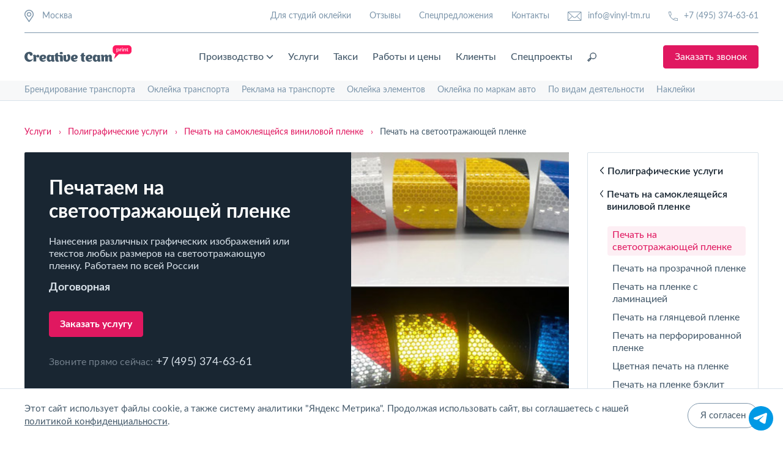

--- FILE ---
content_type: text/html; charset=UTF-8
request_url: https://www.vinyl-tm.ru/services/poligraficheskie-uslugi/pechat-na-plenke/pechat-na-svetootrazhayushhej-plenke/
body_size: 22422
content:
<!DOCTYPE html>
<html lang="ru">
<head>
<base href="https://www.vinyl-tm.ru/">
<meta charset="UTF-8">
<meta name="viewport" content="width=device-width, initial-scale=1.0">
<meta http-equiv="X-UA-Compatible" content="ie=edge">

<meta name="description" content="Популярность светоотражающих пленок обусловлена тем, что они устойчивы к негативному воздействию различных осадков и не теряют свои свойства при попадании моющих средств. При этом прекрасно выполняют свою светоотражающую роль.">
<meta name="keywords" content="">

<meta property="og:type" content="website" />
<meta property="og:title" content="Печать на светоотражающей пленке, цены на услугу в Москве"/>
<meta property="og:description" content="Популярность светоотражающих пленок обусловлена тем, что они устойчивы к негативному воздействию различных осадков и не теряют свои свойства при попадании моющих средств. При этом прекрасно выполняют свою светоотражающую роль."/>
<meta property="og:url" content="https://www.vinyl-tm.ru/services/poligraficheskie-uslugi/pechat-na-plenke/pechat-na-svetootrazhayushhej-plenke/"/>

<!-- Высокое разрешение -->
<meta property="og:image" content="https://www.vinyl-tm.ru/1200x630.png" />
<meta property="og:image:width" content="1200" />
<meta property="og:image:height" content="630" />
<meta property="og:image:type" content="image/png" />
<!-- Стандартное разрешение -->
<meta property="og:image" content="https://www.vinyl-tm.ru/650x342.png" />
<meta property="og:image:width" content="650" />
<meta property="og:image:height" content="342" />
<meta property="og:image:type" content="image/png" />

<meta property="og:site_name" content="Creative Team"/>
<link rel="preconnect" href="https://www.vinyl-tm.ru/services/poligraficheskie-uslugi/pechat-na-plenke/pechat-na-svetootrazhayushhej-plenke/">
<link rel="dns-prefetch" href="https://www.vinyl-tm.ru/services/poligraficheskie-uslugi/pechat-na-plenke/pechat-na-svetootrazhayushhej-plenke/">

<link rel="canonical" href="https://www.vinyl-tm.ru/services/poligraficheskie-uslugi/pechat-na-plenke/pechat-na-svetootrazhayushhej-plenke/">


<script type="application/ld+json">
{
  "@context": "https://schema.org",
  "@type": "WebSite",
  "name": "Creative Team Print",
  "url": "https://www.vinyl-tm.ru/services/poligraficheskie-uslugi/pechat-na-plenke/pechat-na-svetootrazhayushhej-plenke/"
}
</script>

<script type="application/ld+json">{"@context":"https://schema.org","@type":"BreadcrumbList","itemListElement":[{"@type":"ListItem","position":1,"name":"Главная","item":"https://www.vinyl-tm.ru/"},{"@type":"ListItem","position":2,"name":"Услуги","item":"https://www.vinyl-tm.ru/services/"},{"@type":"ListItem","position":3,"name":"Полиграфические услуги","item":"https://www.vinyl-tm.ru/services/poligraficheskie-uslugi/"},{"@type":"ListItem","position":4,"name":"Печать на самоклеящейся виниловой пленке","item":"https://www.vinyl-tm.ru/services/poligraficheskie-uslugi/pechat-na-plenke/"},{"@type":"ListItem","position":5,"name":"Печать на светоотражающей пленке","item":""}]}</script> 



<link rel="stylesheet" rel="preload" as="style" onload="this.onload=null;this.rel='stylesheet'" href="assets/vinyl-tm/public/assets/vinyl-tm/css/normalize.css">
<link rel="stylesheet" rel="preload" as="style" onload="this.onload=null;this.rel='stylesheet'" href="assets/vinyl-tm/public/assets/vinyl-tm/css/swiper-4.5.0.min.css">
<link rel="stylesheet" rel="preload" as="style" onload="this.onload=null;this.rel='stylesheet'" href="assets/vinyl-tm/public/assets/vinyl-tm/css/jquery.scrollbar.css">
<link rel="stylesheet" rel="preload" as="style" onload="this.onload=null;this.rel='stylesheet'" href="assets/vinyl-tm/public/assets/vinyl-tm/css/fancybox-3.5.7.min.css">
<link rel="preload" as="font" type="font/woff" crossorigin="anonymous" href="assets/vinyl-tm/public/assets/vinyl-tm/fonts/Lato/Lato-Bold.woff">
<link rel="preload" as="font" type="font/woff" crossorigin="anonymous" href="assets/vinyl-tm/public/assets/vinyl-tm/fonts/Lato/Lato-Medium.woff">
<link rel="preload" as="font" type="font/woff" crossorigin="anonymous" href="assets/vinyl-tm/public/assets/vinyl-tm/fonts/Lato/Lato-Regular.woff">
<link rel="preload" as="font" type="font/woff" crossorigin="anonymous" href="assets/vinyl-tm/public/assets/vinyl-tm/fonts/Lato/Lato-Semibold.woff">
<link rel="stylesheet" href="/assets/components/minifyx/cache/styles_e47e6afdbc.min.css">

<meta name="msapplication-TileColor" content="#ffffff">
<meta name="msapplication-TileImage" content="/ms-icon-144x144.png">
<meta name="theme-color" content="#ffffff">
<meta name="google-site-verification" content="EadyilRhFtmhSqRH7XecbiMzC0eYhUSlYaxuChKbwtA" />
<meta name="yandex-verification" content="69388e0294c07638" />
<!-- <link rel="shortcut icon" href="/favicon.ico" /> -->
<link rel="apple-touch-icon" sizes="57x57" href="/favicon/apple-icon-57x57.png" />
<link rel="apple-touch-icon" sizes="60x60" href="/favicon/apple-icon-60x60.png" />
<link rel="apple-touch-icon" sizes="72x72" href="/favicon/apple-icon-72x72.png" />
<link rel="apple-touch-icon" sizes="76x76" href="/favicon/apple-icon-76x76.png" />
<link rel="apple-touch-icon" sizes="114x114" href="/favicon/apple-icon-114x114.png" />
<link rel="apple-touch-icon" sizes="120x120" href="/favicon/apple-icon-120x120.png" />
<link rel="apple-touch-icon" sizes="144x144" href="/favicon/apple-icon-144x144.png" />
<link rel="apple-touch-icon" sizes="152x152" href="/favicon/apple-icon-152x152.png" />
<link rel="apple-touch-icon" sizes="180x180" href="/favicon/apple-icon-180x180.png" />
<link rel="icon" type="image/png" sizes="192x192" href="/favicon/android-icon-192x192.png" />
<link rel="icon" type="image/png" sizes="32x32" href="/favicon/favicon-32x32.png" />
<link rel="icon" type="image/png" sizes="96x96" href="/favicon/favicon-96x96.png" />
<link rel="icon" type="image/png" sizes="16x16" href="/favicon/favicon-16x16.png" />
<link rel="manifest" href="/favicon/manifest.json"  />


<title>        Печать на светоотражающей пленке, цены на услугу в Москве</title>

<style>
  #pact-widget {
    right: 8px !important;
    bottom: 0px !important;
    left: initial !important;
    width: 64px !important;
    height: 64px !important;
    padding: 6px !important;
  }
  #pact-widget .pact-widget__title {
    display: none !important;
  }
  #pact-widget li img {
    width: 40px !important;
    height: 40px !important;
    margin-bottom: 0 !important;
  }
  #pact-widget > ul:nth-child(2) > li:nth-child(1) > a:nth-child(1) > span:nth-child(2) {
    display: none !important;
  }
</style>


<!-- Begin VK pixel -->
<script>
	!function(){ var t=document.createElement("script");t.type="text/javascript",t.async=!0,t.src='https://vk.com/js/api/openapi.js?169',t.onload=function(){ VK.Retargeting.Init("VK-RTRG-1606985-4D9eo"),VK.Retargeting.Hit()},document.head.appendChild(t)}();
</script>
<!-- End VK pixel -->

<script>
GEO_REGION = '';
PHONES = [];
PHONES['Москва'] = '+74953746361';
PHONES['Регионы'] = '88003336059';
</script>
<script>
    var ID_PAGE = '3985';
    var HTTP_HOST = 'www.vinyl-tm.ru';
    var SUCCESS_LINK = 'https://www.vinyl-tm.ru/thanks/';
    var CART_LINK = 'https://www.vinyl-tm.ru/cart/';
    var PRODUCT_PROP_LINK = 'https://www.vinyl-tm.ru/product-prop.json';
    </script>
<script type="text/javascript">OfficeConfig={"cssUrl":"\/assets\/components\/office\/css\/","jsUrl":"\/assets\/components\/office\/js\/","actionUrl":"\/assets\/components\/office\/action.php","close_all_message":"\u0437\u0430\u043a\u0440\u044b\u0442\u044c \u0432\u0441\u0435","pageId":3985,"csrf":"5ab0af4f2d1a91575703689862b4892c"};</script>
</head><body class="content-page" itemscope itemtype="https://schema.org/WebPage">
    <link itemprop="url" href="https://www.vinyl-tm.ru/services/poligraficheskie-uslugi/pechat-na-plenke/pechat-na-svetootrazhayushhej-plenke/">

<!--noindex-->
<!--спасибо-->
<div id="modalThanks" class="popup">
  <div class="popup-overlay">
    <div class="popup-content popup-content_form">
      <div class="popup-content_wrap modal-form_twinned">
        <div class="popup-close modal-form__close">
          <svg width="20" height="20" viewBox="0 0 20 20" fill="#192632" class="ico-svg" xmlns="http://www.w3.org/2000/svg"><rect width="26.605" height="1.679" rx=".84" transform="scale(1 -1) rotate(45 24.736 -8.567)"/><rect x="18.813" y="20" width="26.605" height="1.679" rx=".84" transform="rotate(-135 18.813 20)"/></svg>
        </div>
        <form action="" method="POST" class="m-form-consult js-validateForm_Policy">
          <div class="m-form-consult__title">Спасибо!</div>
          <div class="m-form-consult__text">Мы скоро свяжемся с вами.</div>
        </form>
        <div class="m-form-consult__image"><img data-src="assets/vinyl-tm/public/assets/vinyl-tm/img/consult.jpg" alt="" class="m-form-consult__img lazy"></div>
      </div>
    </div>
  </div>
</div>
<!--формы-->
<div id="modalFormCallback" class="popup">
  <div class="popup-overlay">
    <div class="popup-content popup-content_form">
      <div class="popup-content_wrap modal-form_twinned">
        <div class="popup-close modal-form__close">
          <svg width="20" height="20" viewBox="0 0 20 20" fill="#192632" class="ico-svg" xmlns="http://www.w3.org/2000/svg"><rect width="26.605" height="1.679" rx=".84" transform="scale(1 -1) rotate(45 24.736 -8.567)"></rect><rect x="18.813" y="20" width="26.605" height="1.679" rx=".84" transform="rotate(-135 18.813 20)"></rect></svg>
        </div>
        <form action="" method="POST" class="m-form-consult js-validateForm_Policy">
          <div class="m-form-consult__title">Заказать звонок</div>
          <div class="m-form-consult__text">Оставьте свои контакты для связи, и мы скоро свяжемся с вами.</div>
                                                                      <div class="form-field">
            <input type="text" name="name" id="mFormConsult_name_all" class="form-input form-input_dark m-form-consult__input" placeholder="Ваше имя" data-req="">
            <div class="form-field__prompt">Заполните поле</div>
          </div>
                                                                      <div class="form-field">
            <input type="tel" name="phone" id="mFormConsult_phone_all" class="form-input form-input_dark m-form-consult__input" placeholder="+7 ___ ___ __ __" data-req="" im-insert="true">
            <div class="form-field__prompt">Заполните поле</div>
          </div>
                                                                      <input type="hidden" name="mFormConsult_hidden" class="form__input_hide">
          <input type="submit" name="frm_modconsult_submit" onclick="yaCounter26883291.reachGoal('tar1'); ga('send', 'event', 'button', 'click', 'sendform');" class="button button_primary m-form-consult__submit" value="Отправить заявку">
          <div class="m-form-consult__policy">
            <input type="checkbox" name="policy_check" id="mFormConsult_policy_all" class="form-policy__checkbox m-form-consult__checkbox" checked="" data-req="">
            <label for="mFormConsult_policy_all">
              Я согласен с обработкой <a href="policy/" target="_blank" class="m-form-consult__link">персональных данных</a>
            </label>
          </div>
        </form>
        <div class="m-form-consult__image"><img data-src="assets/vinyl-tm/public/assets/vinyl-tm/img/consult.jpg" alt="" class="m-form-consult__img lazy"></div>
      </div>
    </div>
  </div>
</div>
<div id="modalFormConsult" class="popup">
  <div class="popup-overlay">
    <div class="popup-content popup-content_form">
      <div class="popup-content_wrap modal-form_twinned">
        <div class="popup-close modal-form__close">
          <svg width="20" height="20" viewBox="0 0 20 20" fill="#192632" class="ico-svg" xmlns="http://www.w3.org/2000/svg"><rect width="26.605" height="1.679" rx=".84" transform="scale(1 -1) rotate(45 24.736 -8.567)"></rect><rect x="18.813" y="20" width="26.605" height="1.679" rx=".84" transform="rotate(-135 18.813 20)"></rect></svg>
        </div>
        <form action="" method="POST" class="m-form-consult js-validateForm_Policy">
          <div class="m-form-consult__title" data-title="Получить консультацию">Получить консультацию</div>
          <div class="m-form-consult__text" data-desc="Оставьте свои контакты для связи, и мы скоро свяжемся с вами.">Оставьте свои контакты для связи, и мы скоро свяжемся с вами.</div>
                                                                      <div class="form-field">
            <input type="text" name="name" id="mFormConsult_name_all2" class="form-input form-input_dark m-form-consult__input" placeholder="Ваше имя" data-req="">
            <div class="form-field__prompt">Заполните поле</div>
          </div>
                                                                      <div class="form-field">
            <input type="tel" name="phone" id="mFormConsult_phone_all2" class="form-input form-input_dark m-form-consult__input" placeholder="+7 ___ ___ __ __" data-req="" im-insert="true">
            <div class="form-field__prompt">Заполните поле</div>
          </div>
                                                                      <div class="form-field">
            <input type="email" name="email" id="mFormConsult_mail_all2" class="form-input form-input_dark m-form-consult__input" placeholder="exemple@mail.ru">
            <div class="form-field__prompt">Заполните поле</div>
          </div>
                                        <input type="hidden" name="mFormConsult_hidden" class="form__input_hide">
          <input type="submit" name="frm_modconsult_submit" onclick="yaCounter26883291.reachGoal('tar1'); ga('send', 'event', 'button', 'click', 'sendform');" class="button button_primary m-form-consult__submit" value="Отправить заявку">
          <div class="m-form-consult__policy">
            <input type="checkbox" name="policy_check" id="mFormConsult_policy_all2" class="form-policy__checkbox m-form-consult__checkbox" checked="" data-req="">
            <label for="mFormConsult_policy_all2">
              Я согласен с обработкой <a href="policy/" target="_blank" class="m-form-consult__link">персональных данных</a>
            </label>
          </div>
        </form>
        <div class="m-form-consult__image"><img data-src="assets/vinyl-tm/public/assets/vinyl-tm/img/consult.jpg" alt="" class="m-form-consult__img lazy"></div>
      </div>
    </div>
  </div>
</div>
<!--магазин-->
<div id="modalAccountRegistry" class="popup">
    <div class="popup-overlay">
      <div class="popup-content popup-content_modal-account">
        <div class="popup-content_wrap" id="office-signin-form">
          <form method="POST" class="m-form-account js-validateForm_Policy">
            <div class="popup-close modal-form__close">
              <svg width="20" height="20" viewBox="0 0 20 20" fill="#44596A" class="ico-svg" xmlns="http://www.w3.org/2000/svg">
                <rect width="26.605" height="1.679" rx=".84" transform="scale(1 -1) rotate(45 24.736 -8.567)" />
                <rect x="18.813" y="20" width="26.605" height="1.679" rx=".84" transform="rotate(-135 18.813 20)" /></svg>
            </div>
            <div class="m-form-account__title">Регистрация</div>
            <div class="form-field">
              <span class="form-account__label">ФИО или Имя</span>
              <input type="text" name="fullname" id="mFormAccountReg_name" class="form-input form-input_dark form-account__input" placeholder="Введите ваше имя" data-req>
              <div class="form-field__prompt">Заполните поле</div>
            </div>
            <div class="form-field">
              <span class="form-account__label">Почта</span>
              <input type="email" name="email" id="mFormAccountReg_email" class="form-input form-input_dark form-account__input" placeholder="example@mail.ru" data-req>
              <div class="form-field__prompt">Заполните поле</div>
            </div>
            
            
            <input type="hidden" name="action" value="auth/formRegister">
            <input type="hidden" name="mFormAccountReg_hidden" class="form__input_hide">
            <input type="submit" name="frm_modaccountreg_submit" class="button button_primary form-account__submit" value="Зарегистрироваться">
            <div class="m-form-account__policy">
              <input type="checkbox" name="mFormPolicy_check" id="mFormAccountReg_policy" value="1" class="m-form-account__policy-checkbox form-policy__checkbox" checked data-req>
              <label for="mFormAccountReg_policy">
                Я согласен с <a href="policy/" class="m-form-account__link">политикой конфиденциальности</a>
              </label>
            </div>
            <div class="m-form-account__option">Зарегистрированы?<span class="m-form-account__ref js-modalFormNested_Call" data-modal-form="modalAccountEntry">Войти</span></div>
          </form>
        </div>
      </div>
    </div>
  </div>
	
	<div id="modalAccountRecovery" class="popup">
    <div class="popup-overlay">
      <div class="popup-content popup-content_modal-account">
        <div class="popup-content_wrap" id="office-recovery-form">
          <form method="POST" class="m-form-account js-validateForm">
            <div class="popup-close modal-form__close">
              <svg width="20" height="20" viewBox="0 0 20 20" fill="#44596A" class="ico-svg" xmlns="http://www.w3.org/2000/svg">
                <rect width="26.605" height="1.679" rx=".84" transform="scale(1 -1) rotate(45 24.736 -8.567)" />
                <rect x="18.813" y="20" width="26.605" height="1.679" rx=".84" transform="rotate(-135 18.813 20)" /></svg>
            </div>
            <div class="m-form-account__title">Восстановление доступа</div>
            <div class="form-field">
              <span class="form-account__label">E-mail или Телефон</span>
              <input type="text" name="username" id="mFormAccountRecovery_email" class="form-input form-input_dark form-account__input" placeholder="example@mail.ru" data-req>
              <div class="form-field__prompt">Заполните поле</div>
            </div>
            <!--div class="m-form-account__captcha"><img src="assets/vinyl-tm/public/assets/vinyl-tm/img/captcha.png" alt=""></div-->
            <input type="hidden" name="action" value="auth/formLogin">
            <input type="hidden" name="mFormAccountRecovery_hidden" class="form__input_hide">
            <input type="submit" name="frm_modaccountrecovery_submit" class="button button_primary form-account__submit" value="Далее">
          </form>
        </div>
      </div>
    </div>
  </div>
<div id="modalAccountEntry" class="popup">
    <div class="popup-overlay">
      <div class="popup-content popup-content_modal-account">
        <div class="popup-content_wrap" id="office-auth-form">
          <form method="POST" id="office-auth-login" class="m-form-account js-validateForm">
            <div class="popup-close modal-form__close">
              <svg width="20" height="20" viewBox="0 0 20 20" fill="#44596A" class="ico-svg" xmlns="http://www.w3.org/2000/svg">
                <rect width="26.605" height="1.679" rx=".84" transform="scale(1 -1) rotate(45 24.736 -8.567)" />
                <rect x="18.813" y="20" width="26.605" height="1.679" rx=".84" transform="rotate(-135 18.813 20)" /></svg>
            </div>
            <div class="m-form-account__title">Вход</div>
            <div class="form-field">
              <span class="form-account__label">E-mail или Телефон</span>
              <input type="text" name="username" id="mFormAccountEntry_email" class="form-input form-input_dark form-account__input" placeholder="example@mail.ru" data-req>
              <div class="form-field__prompt">Заполните поле</div>
            </div>
            <div class="form-field">
              <span class="form-account__label">Пароль</span>
              <input type="password" name="password" id="mFormAccountEntry_password" class="form-input form-input_dark form-account__input js-valueHide_Switch" value="" placeholder="Введите пароль" data-req>
              <div class="account-password__link-restore js-modalFormNested_Call" data-modal-form="modalAccountRecovery">Забыли пароль?</div>
              <div class="account-password__ico js-passIco_Switch">
                <svg width="16" height="15" viewBox="0 0 16 15" fill="#44596A" xmlns="http://www.w3.org/2000/svg" class="ico-eye_pass-svg">
                  <path class="st0" d="M7.2,14.4c-3.1,0-7.2-3-7.2-4.8c0-0.9,1.1-2.1,2.5-3.1L0.1,3.2c-0.2-0.3-0.2-0.8,0.2-1C0.6,2,1,2.1,1.3,2.4 l2.5,3.4C4.6,5.4,5.6,5,6.5,4.9V0.7C6.5,0.3,6.8,0,7.2,0s0.7,0.3,0.7,0.7v4.2C8.8,5,9.8,5.4,10.7,5.8l2.5-3.4c0.2-0.3,0.7-0.4,1-0.2 c0.3,0.2,0.4,0.7,0.2,1l-2.4,3.3c1.5,1,2.5,2.2,2.5,3.1C14.4,11.4,10.3,14.4,7.2,14.4z M7.2,6.3c-2.7,0-5.7,2.7-5.8,3.4 C1.5,10.3,4.5,13,7.2,13s5.7-2.7,5.8-3.4C12.9,8.9,9.9,6.3,7.2,6.3z" />
                  <path class="st0" d="M7.2,12.7c-1.7,0-3-1.3-3-3s1.3-3,3-3s3,1.3,3,3S8.9,12.7,7.2,12.7z M7.2,8.1c-0.9,0-1.6,0.7-1.6,1.6 s0.7,1.6,1.6,1.6c0.9,0,1.6-0.7,1.6-1.6S8.1,8.1,7.2,8.1z" /></svg>
              </div>
              <div class="account-password__ico js-passIco_Switch">
                <svg width="18" height="15" viewBox="0 0 18 15" fill="#44596A" xmlns="http://www.w3.org/2000/svg" class="ico-eye_pass_cross-svg account-password__ico--hide">
                  <path class="st0" d="M8.6,14.4c-3.1,0-7.2-3-7.2-4.8c0-0.9,1.1-2.1,2.5-3.1L1.6,3.2c-0.2-0.3-0.2-0.8,0.2-1C2,2,2.5,2.1,2.7,2.4 l2.5,3.4C6.1,5.4,7,5,7.9,4.9V0.7C7.9,0.3,8.2,0,8.6,0s0.7,0.3,0.7,0.7v4.2c0.9,0.1,1.9,0.4,2.8,0.9l2.5-3.4c0.2-0.3,0.7-0.4,1-0.2 c0.3,0.2,0.4,0.7,0.2,1l-2.4,3.3c1.5,1,2.5,2.2,2.5,3.1C15.8,11.4,11.7,14.4,8.6,14.4z M8.6,6.3C6,6.3,2.9,8.9,2.8,9.6 C2.9,10.3,6,13,8.6,13s5.7-2.7,5.8-3.4C14.4,8.9,11.3,6.3,8.6,6.3z" />
                  <path class="st0" d="M8.6,12.7c-1.7,0-3-1.3-3-3s1.3-3,3-3s3,1.3,3,3S10.3,12.7,8.6,12.7z M8.6,8.1C7.8,8.1,7,8.8,7,9.7 c0,0.9,0.7,1.6,1.6,1.6c0.9,0,1.6-0.7,1.6-1.6C10.2,8.8,9.5,8.1,8.6,8.1z" />
                  <rect x="-0.3" y="9.2" transform="matrix(0.9509 -0.3095 0.3095 0.9509 -2.5934 3.1012)" width="17.5" height="1" /></svg>
              </div>
            </div>
            <!--div class="m-form-account__captcha"><img src="assets/vinyl-tm/public/assets/vinyl-tm/img/captcha.png" alt=""></div-->
            <input type="hidden" name="action" value="auth/formLogin">
            <input type="hidden" name="mFormAccountEntry_hidden" class="form__input_hide">
            <input type="submit" name="frm_modaccountentry_submit" class="button button_primary form-account__submit" value="Войти">
            <div class="m-form-account__option">Не зарегистрированы? <span class="m-form-account__ref js-modalFormNested_Call" data-modal-form="modalAccountRegistry">Зарегистрироваться</span></div>
          </form>
        </div>
      </div>
    </div>
  </div>  

<div id="modalAccountRecovery" class="popup">
    <div class="popup-overlay">
      <div class="popup-content popup-content_modal-account">
        <div class="popup-content_wrap" id="office-recovery-form">
          <form method="POST" class="m-form-account js-validateForm">
            <div class="popup-close modal-form__close">
              <svg width="20" height="20" viewBox="0 0 20 20" fill="#44596A" class="ico-svg" xmlns="http://www.w3.org/2000/svg">
                <rect width="26.605" height="1.679" rx=".84" transform="scale(1 -1) rotate(45 24.736 -8.567)" />
                <rect x="18.813" y="20" width="26.605" height="1.679" rx=".84" transform="rotate(-135 18.813 20)" /></svg>
            </div>
            <div class="m-form-account__title">Восстановление доступа</div>
            <div class="form-field">
              <span class="form-account__label">E-mail или Телефон</span>
              <input type="text" name="username" id="mFormAccountRecovery_email" class="form-input form-input_dark form-account__input" placeholder="example@mail.ru" data-req>
              <div class="form-field__prompt">Заполните поле</div>
            </div>
            <!--div class="m-form-account__captcha"><img src="assets/vinyl-tm/public/assets/vinyl-tm/img/captcha.png" alt=""></div-->
            <input type="hidden" name="action" value="auth/formLogin">
            <input type="hidden" name="mFormAccountRecovery_hidden" class="form__input_hide">
            <input type="submit" name="frm_modaccountrecovery_submit" class="button button_primary form-account__submit" value="Далее">
          </form>
        </div>
      </div>
    </div>
  </div>
  
  
  <div class="js-modalFormCall" data-modal-form="modalShop_AddToCart" style="display:none"></div>

  <div class="js-modalFormCall" data-modal-form="modalShop_Error" style="display:none"></div>
  <div id="modalShop_Error" class="popup">
    <div class="popup-overlay">
      <div class="popup-content popup-content_modal-account">
        <div class="popup-content_wrap">
          <div class="m-form-account">
            <div class="popup-close modal-form__close">
              <svg width="20" height="20" viewBox="0 0 20 20" fill="#44596A" class="ico-svg" xmlns="http://www.w3.org/2000/svg">
                <rect width="26.605" height="1.679" rx=".84" transform="scale(1 -1) rotate(45 24.736 -8.567)" />
                <rect x="18.813" y="20" width="26.605" height="1.679" rx=".84" transform="rotate(-135 18.813 20)" /></svg>
            </div>
            <div class="m-form-account__title js-modal-title"></div>
            <div class="m-form-account__text js-modal-text"></div>
            <a href="javascript:void(0);" class="button button_primary form-account__submit js-modal-close">ОК</a>
          </div>
        </div>
      </div>
    </div>
  </div>

  <div id="modalOrderProcess" class="popup js-productCartAmount">
    <div class="popup-overlay">
      <div class="popup-content popup-content_modal-order">
        <div class="popup-content_wrap">
          <form method="POST" class="m-form-order js-validateForm_Policy">
            <div class="popup-close modal-form__close">
              <svg width="20" height="20" viewBox="0 0 20 20" fill="#44596A" class="ico-svg" xmlns="http://www.w3.org/2000/svg">
                <rect width="26.605" height="1.679" rx=".84" transform="scale(1 -1) rotate(45 24.736 -8.567)" />
                <rect x="18.813" y="20" width="26.605" height="1.679" rx=".84" transform="rotate(-135 18.813 20)" /></svg>
            </div>

            <div class="js-body-modal">
            
            </div>

            <div class="m-form-order__process">
              <div class="m-form-order__title">Контактные данные</div>
              <div class="m-form-order__fields">
                <div class="form-field">
                  <span class="form-account__label">Имя</span>
                  <input type="text" name="name" id="mFormOrder_name" class="form-input form-input_dark form-account__input" placeholder="Введите ваше имя" data-req>
                  <div class="form-field__prompt">Заполните поле</div>
                </div>
                <div class="form-field">
                  <span class="form-account__label">Телефон</span>
                  <input type="tel" name="phone" id="mFormOrder_phone" class="form-input form-input_dark form-account__input" placeholder="+7 ___ ___ __ __" data-req>
                  <div class="form-field__prompt">Заполните поле</div>
                </div>
                <div class="form-field">
                  <span class="form-account__label">Адрес доставки</span>
                  <input type="text" name="address" id="mFormOrder_address" class="form-input form-input_dark form-account__input" placeholder="Укажите адрес" data-req>
                  <div class="form-field__prompt">Заполните поле</div>
                </div>
              </div>
              <!--div class="m-form-order__captcha"><img src="assets/vinyl-tm/public/assets/vinyl-tm/img/captcha.png" alt=""></div-->
              <input type="hidden" name="mFormOrder_hidden" class="form__input_hide">
              <input type="submit" name="frm_modorder_submit" class="button button_primary form-account__submit" value="Оформить заказ">
              <div class="m-form-order__policy">
                <input type="checkbox" name="mFormPolicy_check" id="mFormOrder_policy" class="m-form-order__policy-checkbox form-policy__checkbox" checked data-req>
                <label for="mFormAccountReg_policy">
                  Я согласен с <a href="policy/" target="_blank" class="m-form-order__link">политикой конфиденциальности</a>
                </label>
              </div>
            </div>

          </form>
        </div>
      </div>
    </div>
  </div>

  <div class="search-popup">
    <div class="search-popup__close js-searchPopup_Close">
      <svg width="22" height="22" viewBox="0 0 22 22" fill="#44596A" xmlns="http://www.w3.org/2000/svg" class="search-popup__close-ico">
        <path d="M21.529.471c-.629-.628-1.572-.628-2.2 0L11 8.8 2.671.471c-.628-.628-1.571-.628-2.2 0-.628.629-.628 1.572 0 2.2L8.8 11 .471 19.329c-.628.628-.628 1.571 0 2.2.315.314.629.471 1.1.471.472 0 .786-.157 1.1-.471L11 13.2l8.329 8.329c.314.314.785.471 1.1.471.314 0 .785-.157 1.1-.471.628-.629.628-1.572 0-2.2L13.2 11l8.329-8.329c.628-.628.628-1.571 0-2.2z" /></svg>
    </div>
    <div class="search-popup-content section">
      <div class="section-wrapper search-popup-wrap">
        <form method="GET" action="search/" class="search-popup__form">
          <input type="search" name="query" id="searchPopupField" value="" class="search-popup__input" placeholder="Поиск">
          <input type="submit" id="searchPopupButton" class="button button_primary search-popup__submit" value="Найти">
        </form>
      </div>
    </div>
  </div>
<!--/noindex-->
<div id="headerPage" class="header_light section" itemscope itemtype="http://schema.org/WPHeader">
  <div class="section-wrapper">
    <div class="header__sup">
      <div class="header-place">
        <div class="header-place__point">
          <img src="assets/vinyl-tm/public/assets/vinyl-tm/img/ico/ico-map_pin_thick.svg" alt="" class="header-place__img">
          <div class="header-place__name">Москва</div>
        </div>

        <div class="header-place__selector">
          <select class="header-place__select" multiple>
            <option value=""></option>
            <option selected="">Москва</option>
            <option>Санкт-Петербург</option>
            <option>Красногорск</option>
            <option>Истра</option>
            <option>Мытищи</option>
            <option>Екатеринбург</option>
            <option>Нижний Новгород</option>
            <option>Новосибирск</option>
            <option>Казань</option>
            <option>Челябинск</option>
            <option>Краснодар</option>
          </select>
        </div>

      </div>
      <div class="header-profile">
        
        
        <a href="vinyl-tm-oklejka/" class="header-profile__item">Для студий оклейки</a>
        <a href="reviews/" class="header-profile__item">Отзывы</a>
        <a href="special-offers/" class="header-profile__item">Спецпредложения</a>
        <a href="contacts/" class="header-profile__item">Контакты</a>
        <a href="mailto:info@vinyl-tm.ru" onclick="yaCounter26883291.reachGoal('tar4'); fbq('track', 'Contact');" class="header-profile__item header-profile__item-mail">
          <svg width="23" height="15" viewBox="0 0 23 15" class="ico-svg" fill="#7D96AB" xmlns="http://www.w3.org/2000/svg"><path d="M21.234 0H1.266C.567 0 0 .567 0 1.266v12.468C0 14.433.567 15 1.266 15h19.968c.699 0 1.266-.567 1.266-1.266V1.266C22.5.567 21.933 0 21.234 0zM.937 1.584l6.043 5.77-6.043 6.048V1.584zM12.755 8.7a2.169 2.169 0 01-3.005 0L1.617.938h19.266L12.755 8.7zm-5.096-.698L9.1 9.375a3.112 3.112 0 004.298 0l1.439-1.373 6.066 6.06H1.598l6.061-6.06zm7.861-.647l6.043-5.77v11.812L15.52 7.355z"/></svg>
          info@vinyl-tm.ru        </a>
        <a href="tel:+74953746361" onclick="yaCounter26883291.reachGoal('tar3'); fbq('track', 'Contact');" class="header-profile__item header-profile__item-phone mgo-number">
          <svg width="20" height="20" viewBox="0 0 20 20" class="ico-svg" fill="#7D96AB" xmlns="http://www.w3.org/2000/svg"><path d="M13.947 13.684l-4.079 2.5a18.188 18.188 0 01-5.92-5.92l2.368-4.08L5.132 0H0v.526A19.43 19.43 0 0019.474 20H20v-5.132l-6.053-1.184zm5 2.106v3.157c-2.894-.131-5.526-.79-8.026-2.105l3.158-1.974 4.868.921zM4.211 1.053l.92 4.868-1.842 3.29c-1.315-2.5-2.105-5.264-2.105-8.027h3.027v-.131z"/></svg>
          +7 (495) 374-63-61        </a>
      </div>
      
      
    </div>
    <div class="header__nav">
      <div id="headerBurger" class="header-burger"><img src="assets/vinyl-tm/img/ico/ico-burger_black.svg" alt="Значок элемента открытия мобильной навигации" class="header-burger__img"></div>
      <a href="/" class="header-logo">
        <img src="assets/vinyl-tm/img/creative-logo_black.svg" alt="Оклейка авто плёнкой и брендирование корпоративного транспорта в Москве" class="header-logo__img">
      </a>
      <div class="header-menu" itemscope itemtype="http://schema.org/SiteNavigationElement">
        <div class="header-menu__dropdown">
          <a itemprop="url" href="services/poligraficheskie-uslugi/" class="header-menu__item accent">
            Производство
            <svg width="16" height="16" viewBox="0 0 16 16" fill="#44596a" class="header-menu__dropdown-control" xmlns="http://www.w3.org/2000/svg"><path d="M1.29 4.29a.996.996 0 011.41 0L8 9.58l5.29-5.29A.996.996 0 1114.7 5.7l-6 6a.996.996 0 01-1.41 0l-6-6a.996.996 0 010-1.41z"/></svg>
          </a>
          <div class="dropdown">
            <div class="dropdown-list">
              <a itemprop="url" href="services/poligraficheskie-uslugi/plotternaya-rezka/" class="dropdown-item">Плоттерная резка</a>
              <a itemprop="url" href="services/poligraficheskie-uslugi/pechat-reklamnyix-bannerov/" class="dropdown-item">Печать баннеров</a>
              <a itemprop="url" href="services/poligraficheskie-uslugi/pechat-na-plenke/" class="dropdown-item">Печать на пленке</a>
              <a itemprop="url" href="services/poligraficheskie-uslugi/pechat-na-oboyax/" class="dropdown-item">Печать на обоях</a>
              <a itemprop="url" href="services/poligraficheskie-uslugi/izgotovlenie-tablichek/" class="dropdown-item">Изготовление табличек</a>
              <a itemprop="url" href="services/poligraficheskie-uslugi/pechat-stikerov/" class="dropdown-item">Печать стикеров</a>
              <a itemprop="url" href="services/poligraficheskie-uslugi/antigraffiti-plenka/" class="dropdown-item">Антиграффити пленка</a>
              <a itemprop="url" href="services/poligraficheskie-uslugi/roll-ap-rollap-stendyi/" class="dropdown-item">Ролл ап (роллап) стенды</a>
            </div>
          </div>
        </div>
          
          
          <a itemprop="url" href="services/" 
               class="header-menu__item first menu__item_current">Услуги</a><a itemprop="url" href="taxi/" 
               class="header-menu__item ">Такси</a><a itemprop="url" href="works/" 
               class="header-menu__item ">Работы и цены</a><a itemprop="url" href="clients/" 
               class="header-menu__item ">Клиенты</a><a itemprop="url" href="portfolio/" 
               class="header-menu__item last">Спецпроекты</a>            <div class="header-search js-searchPopup_Call">
              <svg width="15" height="15" viewBox="0 0 16 16" fill="#ffffff" xmlns="http://www.w3.org/2000/svg" class="header-search__ico">
              <path d="M4.571 5.714C4.571 2.571 7.143 0 10.286 0S16 2.571 16 5.714c0 3.143-2.571 5.715-5.714 5.715a5.63 5.63 0 01-3.5-1.215l-.5.5.714.715L2.429 16 0 13.571 4.571 9l.715.714.5-.5a5.63 5.63 0 01-1.215-3.5zM2 13.571l.429.429L5 11.429 4.571 11 2 13.571zM10.286 10a4.298 4.298 0 004.285-4.286 4.298 4.298 0 00-4.285-4.285A4.298 4.298 0 006 5.714 4.298 4.298 0 0010.286 10z" /></svg>
            </div>
        
      </div>
      <div class="header-search_mob js-searchPopup_Call">
          <svg width="15" height="15" viewBox="0 0 16 16" fill="#ffffff" xmlns="http://www.w3.org/2000/svg" class="header-search__ico">
            <path d="M4.571 5.714C4.571 2.571 7.143 0 10.286 0S16 2.571 16 5.714c0 3.143-2.571 5.715-5.714 5.715a5.63 5.63 0 01-3.5-1.215l-.5.5.714.715L2.429 16 0 13.571 4.571 9l.715.714.5-.5a5.63 5.63 0 01-1.215-3.5zM2 13.571l.429.429L5 11.429 4.571 11 2 13.571zM10.286 10a4.298 4.298 0 004.285-4.286 4.298 4.298 0 00-4.285-4.285A4.298 4.298 0 006 5.714 4.298 4.298 0 0010.286 10z" /></svg>
        </div>
      <button class="button header__button js-modalFormCall" data-modal-form="modalFormCallback">Заказать звонок</button>
      
      <a href="tel:+74953746361" onclick="yaCounter26883291.reachGoal('tar3'); fbq('track', 'Contact');" class="button header__button_mob mgo-number">
        <!--<img src="assets/vinyl-tm/public/assets/vinyl-tm/img/ico/ico-phone_white.svg" alt="" class="header__button_mob-img">-->
        <svg width="22" height="23" viewBox="0 0 22 23" fill="none" stroke="#44596A" stroke-width="1.4" xmlns="http://www.w3.org/2000/svg" class="header__button_mob-img"><path d="M20.3324 15.1962L15.9314 13.96L14.2501 15.6413C13.5578 16.3336 11.8766 15.0479 9.6266 12.7732C7.35192 10.4985 6.09095 8.81721 6.75852 8.14964L8.43981 6.46835L7.20357 2.06734C6.28875 1.15252 4.82999 1.15252 3.91517 2.06734L3.93989 2.04261L1.46741 4.53982C0.10755 5.89968 1.86301 11.4875 6.38765 16.0121C10.9123 20.5368 16.5001 22.2922 17.86 20.9324L20.3324 18.4599C21.2225 17.5698 21.2225 16.0863 20.3324 15.1962Z"/></svg>
      </a>
      
    </div>
  </div>
</div>
<div class="header-services">
  
    <div class="section-wrapper">
        <a href="services/brendirovanie-transporta/" class="header-services__item">Брендирование транспорта</a>
        <a href="services/okleyka-transporta/" class="header-services__item">Оклейка транспорта</a>
        <a href="services/reklama-na-transporte/" class="header-services__item">Реклама на транспорте</a>
        <a href="services/okleyka-elementov/" class="header-services__item">Оклейка элементов</a>
        <a href="services/okleyka-po-markam/" class="header-services__item">Оклейка по маркам авто</a>
        <a href="services/vidy-deyatelnosti/" class="header-services__item">По видам деятельности</a>
        <a href="services/nakleyki/" class="header-services__item">Наклейки</a> 
    </div>
</div>
<div id="sidenavMob" class="sidenav animated">
  <div class="sidenav-wrapper">
    <div class="sidenav-close">
      <svg width="20" height="20" viewBox="0 0 20 20" fill="#192632" class="ico-svg" xmlns="http://www.w3.org/2000/svg"><rect width="26.605" height="1.679" rx=".84" transform="scale(1 -1) rotate(45 24.736 -8.567)"/><rect x="18.813" y="20" width="26.605" height="1.679" rx=".84" transform="rotate(-135 18.813 20)"/></svg>
    </div>
    
    
    <div class="sidenav-menu">
      <div class="sidenav-menu__module">
        <a href="/" class="sidenav-menu__item first">Компания</a><a href="services/" class="sidenav-menu__item aside__link-page_current">Услуги</a><a href="taxi/" class="sidenav-menu__item ">Такси</a><a href="works/" class="sidenav-menu__item ">Работы и цены</a><a href="clients/" class="sidenav-menu__item ">Клиенты</a><a href="contacts/" class="sidenav-menu__item ">Контакты</a><a href="portfolio/" class="sidenav-menu__item ">Спецпроекты</a><a href="o-kompanii/" class="sidenav-menu__item ">О компании</a><a href="news/" class="sidenav-menu__item last">Новости</a>      </div>
      <div class="sidenav-menu__module">
        <a href="/" class="sidenav-menu__item">О компании</a>
        <a href="clients/" class="sidenav-menu__item">Клиенты</a>
        <a href="contacts/" class="sidenav-menu__item">Контакты</a>
      </div>
    </div>
    <div class="sidenav-callback">
      <a href="mailto:info@vinyl-tm.ru" class="sidenav-callback__item sidenav-callback__mail" onclick="yaCounter26883291.reachGoal('tar4'); fbq('track', 'Contact');">
        <svg width="23" height="15" viewBox="0 0 23 15" class="ico-svg" fill="#192632" xmlns="http://www.w3.org/2000/svg"><path d="M21.234 0H1.266C.567 0 0 .567 0 1.266v12.468C0 14.433.567 15 1.266 15h19.968c.699 0 1.266-.567 1.266-1.266V1.266C22.5.567 21.933 0 21.234 0zM.937 1.584l6.043 5.77-6.043 6.048V1.584zM12.755 8.7a2.169 2.169 0 01-3.005 0L1.617.938h19.266L12.755 8.7zm-5.096-.698L9.1 9.375a3.112 3.112 0 004.298 0l1.439-1.373 6.066 6.06H1.598l6.061-6.06zm7.861-.647l6.043-5.77v11.812L15.52 7.355z"/></svg>
        info@vinyl-tm.ru      </a>
      <a href="tel:+7 (495) 374-63-61" class="sidenav-callback__item sidenav-callback__phone mgo-number" onclick="yaCounter26883291.reachGoal('tar3'); fbq('track', 'Contact');">
        <svg width="20" height="20" viewBox="0 0 20 20" class="ico-svg" fill="#192632" xmlns="http://www.w3.org/2000/svg"><path d="M13.947 13.684l-4.079 2.5a18.188 18.188 0 01-5.92-5.92l2.368-4.08L5.132 0H0v.526A19.43 19.43 0 0019.474 20H20v-5.132l-6.053-1.184zm5 2.106v3.157c-2.894-.131-5.526-.79-8.026-2.105l3.158-1.974 4.868.921zM4.211 1.053l.92 4.868-1.842 3.29c-1.315-2.5-2.105-5.264-2.105-8.027h3.027v-.131z"/></svg>
        +7 (495) 374-63-61      </a>
    </div>
    <button class="button sidenav__button js-modalFormCall" data-modal-form="modalFormCallback">Заказать звонок</button>
  </div>
</div>
<div id="sidenavOverlay" class="sidenav-overlay"></div>    <div class="content section">

<div class="breadcrumbs" itemscope itemtype="http://schema.org/BreadcrumbList"><div class="section-wrapper"><span itemprop="itemListElement" itemscope itemtype="http://schema.org/ListItem"><a href="services/" class="breadcrumbs__item" itemprop="item"><span itemprop="name">Услуги</span> <span class="breadcrumbs__divider">›</span></a><meta itemprop="position" content="1"></span>
<span itemprop="itemListElement" itemscope itemtype="http://schema.org/ListItem"><a href="services/poligraficheskie-uslugi/" class="breadcrumbs__item" itemprop="item"><span itemprop="name">Полиграфические услуги</span> <span class="breadcrumbs__divider">›</span></a><meta itemprop="position" content="2"></span>
<span itemprop="itemListElement" itemscope itemtype="http://schema.org/ListItem"><a href="services/poligraficheskie-uslugi/pechat-na-plenke/" class="breadcrumbs__item" itemprop="item"><span itemprop="name">Печать на самоклеящейся виниловой пленке</span> <span class="breadcrumbs__divider">›</span></a><meta itemprop="position" content="3"></span>
<span itemprop="itemListElement" itemscope itemtype="http://schema.org/ListItem"><span class="breadcrumbs__item breadcrumbs__item--current" itemprop="item" content="https://www.vinyl-tm.ru/services/poligraficheskie-uslugi/pechat-na-plenke/pechat-na-svetootrazhayushhej-plenke/"><span itemprop="name">Печать на светоотражающей пленке</span></span><meta itemprop="position" content="4"></span></div></div>
  <div class="section-wrapper">
    <div class="content-wrapper">
      <div class="content-summary" itemscope itemtype="http://schema.org/Product">
        <meta itemprop="name" content="Печатаем на светоотражающей пленке">
        <meta itemprop="description" content="Нанесения различных графических изображений или текстов любых размеров на светоотражающую пленку. Работаем по всей России">
        <div class="content-summary__info" itemprop="offers" itemscope itemtype="http://schema.org/Offer">
          <div class="content-summary__title">Печатаем на светоотражающей пленке</div>
          <div class="content-summary__text">Нанесения различных графических изображений или текстов любых размеров на светоотражающую пленку. Работаем по всей России</div>
          <div class="content-summary__price">Договорная</div>
          <meta itemprop="price" content="">
          <meta itemprop="priceCurrency" content="RUB">
          <button class="button button_primary content-summary__button js-modalFormCall" data-modal-form="modalFormConsult">Заказать услугу</button>
                    <div class="content-summary-callback">
            <span class="content-summary-callback__text">Звоните прямо сейчас: <a href="tel:+74953746361" class="content-summary-callback__phone">+7 (495) 374-63-61</a></span>
          </div>
        </div>
        <meta itemprop="image" content="https://www.vinyl-tm.ru/images-banner/pechat-na-svetootrazhayushhej-plenke.jpg">
        <div class="content-summary__image lazy" data-background="images-banner/pechat-na-svetootrazhayushhej-plenke.jpg" ></div>
        <!--<img itemprop="image" src="images-banner/pechat-na-svetootrazhayushhej-plenke.jpg" alt="" class="content-summary__image">
        <img src="" alt="" class="content-summary__image--mob">-->
      </div>




<div class="content-side__categories--mob" itemscope itemtype="http://schema.org/SiteNavigationElement">
        <div class="content-side__categories-section js-categoriesList_Mob"><span>Печать на светоотражающей пленке</span> <img src="assets/vinyl-tm/public/assets/vinyl-tm/img/ico/ico-triangle_fill.svg" class="content-side__categories-pointer"></div>
        <div class="content-side__categories--hidden">
        <a itemprop="url" href="services/poligraficheskie-uslugi/" class="sidebar-category__parent"><img src="assets/vinyl-tm/public/assets/vinyl-tm/img/ico/ico-chevron_left_small.svg" alt="" class="sidebar-category__parent-ico"> Полиграфические услуги</a>
<a itemprop="url" href="services/poligraficheskie-uslugi/pechat-na-plenke/" class="sidebar-category__parent"><img src="assets/vinyl-tm/public/assets/vinyl-tm/img/ico/ico-chevron_left_small.svg" alt="" class="sidebar-category__parent-ico"> Печать на самоклеящейся виниловой пленке</a>
<a itemprop="url" href="services/poligraficheskie-uslugi/pechat-na-plenke/pechat-na-svetootrazhayushhej-plenke/" class="sidebar-category__item sidebar-category__item--active">Печать на светоотражающей пленке</a>
<a itemprop="url" href="services/poligraficheskie-uslugi/pechat-na-plenke/pechat-na-prozrachnoj-plenke/" class="sidebar-category__item">Печать на прозрачной пленке</a>
<a itemprop="url" href="services/poligraficheskie-uslugi/pechat-na-plenke/pechat-na-plenke-s-laminacziej/" class="sidebar-category__item">Печать на пленке с ламинацией</a>
<a itemprop="url" href="services/poligraficheskie-uslugi/pechat-na-plenke/pechat-na-glyanczevoj-plenke/" class="sidebar-category__item">Печать на глянцевой пленке</a>
<a itemprop="url" href="services/poligraficheskie-uslugi/pechat-na-plenke/pechat-na-perforirovannoj-plenke/" class="sidebar-category__item">Печать на перфорированной пленке</a>
<a itemprop="url" href="services/poligraficheskie-uslugi/pechat-na-plenke/czvetnaya-pechat-na-plenke-v-moskve/" class="sidebar-category__item">Цветная печать на пленке</a>
<a itemprop="url" href="services/poligraficheskie-uslugi/pechat-na-plenke/pechat-na-plenke-beklit/" class="sidebar-category__item">Печать на пленке бэклит</a>
<a itemprop="url" href="services/poligraficheskie-uslugi/pechat-na-plenke/pechat-na-pvx-plenke/" class="sidebar-category__item">Печать на ПВХ пленке</a>
<a itemprop="url" href="services/poligraficheskie-uslugi/pechat-na-plenke/pechat-na-matovoj-plenke/" class="sidebar-category__item">Печать на матовой пленке</a>
<a itemprop="url" href="services/poligraficheskie-uslugi/pechat-na-plenke/pechat-belyim-czvetom-belyimi-chernilami/" class="sidebar-category__item">Печать белым цветом (белыми чернилами)</a>
<a itemprop="url" href="services/poligraficheskie-uslugi/pechat-na-plenke/pechat-na-plenke-orakal/" class="sidebar-category__item">Печать на пленке Оракал</a>
<a itemprop="url" href="services/poligraficheskie-uslugi/pechat-na-plenke/pechat-na-beloj-samokleyashhejsya-plenke/" class="sidebar-category__item">Печать на белой самоклеящейся пленке</a>
<a itemprop="url" href="services/poligraficheskie-uslugi/pechat-na-plenke/pechat-na-plenke-s-plotternoj-rezkoj/" class="sidebar-category__item">Печать на пленке с плоттерной резкой</a>
<a itemprop="url" href="services/poligraficheskie-uslugi/pechat-na-plenke/naklejki-na-prozrachnoj-plenke-s-pechatyu-belyimi-kraskami/" class="sidebar-category__item">Наклейки на прозрачной пленке с печатью белыми красками</a>
<a itemprop="url" href="services/poligraficheskie-uslugi/pechat-na-plenke/pechat-na-translyuczentnoj-plenke/" class="sidebar-category__item">Печать на транслюцентной пленке</a>
<a itemprop="url" href="services/poligraficheskie-uslugi/pechat-na-plenke/pechat-na-metallizirovannoj-plenke/" class="sidebar-category__item">Печать на металлизированной пленке</a>
<a itemprop="url" href="services/poligraficheskie-uslugi/pechat-na-plenke/plenki-dlya-pechati/" class="sidebar-category__item">Пленки для печати</a>
<a itemprop="url" href="services/poligraficheskie-uslugi/pechat-na-plenke/lazernaya-pechat-belyim-czvetom/" class="sidebar-category__item">Лазерная печать белым цветом</a>
<a itemprop="url" href="services/poligraficheskie-uslugi/pechat-na-plenke/pechat-na-samokleyushhejsya-plenke/" class="sidebar-category__item">Печать на самоклеющейся пленке</a>
<a itemprop="url" href="services/poligraficheskie-uslugi/pechat-na-plenke/pechat-na-plenke-v-moskve/" class="sidebar-category__item">Печать на пленке в Москве</a>        </div>
      </div>

<h1>Печать на светоотражающей пленке</h1>



      
                                                        <p>Демонстрация различных объектов в ночное время суток обусловлена возможностью их подключения к различным источникам освещения. Однако не всегда удается реализовать задумки в силу технических трудностей или больших финансовых затрат. Но как в таком случае можно сделать объект видимым в темное время суток? На самом деле, ничего сложного в решении данной задачи нет. Достаточно использовать светоотражающую пленку для оформления требуемых объектов.&nbsp;</p>
<div>            <div class="content-carousel">
                <div class="swiper-container">
                  <div class="swiper-wrapper">
                            <div class="content-carousel__slide swiper-slide">
                  <img data-src="/assets/images/resources/3985/serv_gallery/pechat-na-svetootrazhayushhej-plenke-2.jpg" style="width:100%;max-width:100%" data-id="0" title="pechat-na-svetootrazhayushhej-plenke-2" alt="pechat-na-svetootrazhayushhej-plenke-2" class="content-carousel__img lazy">
                  <div class="content-carousel__title">Печать на светоотражающей пленке</div>
                </div>
                            <div class="content-carousel__slide swiper-slide">
                  <img data-src="/assets/images/resources/3985/serv_gallery/pechat-na-svetootrazhayushhej-plenke-1.jpg" style="width:100%;max-width:100%" data-id="1" title="pechat-na-svetootrazhayushhej-plenke-1" alt="pechat-na-svetootrazhayushhej-plenke-1" class="content-carousel__img lazy">
                  <div class="content-carousel__title">Печать на светоотражающей пленке</div>
                </div>
                        </div>
                  <div class="content-carousel__sum">
                    <div class="content-carousel__total">
                      <span class="content-carousel__count"></span>
                    </div>
                    <div class="content-carousel__nav">
                      <div class="content-carousel__prev"><img alt="" class="lazy " data-src="assets/vinyl-tm/public/assets/vinyl-tm/img/ico/ico-chevron_left.svg" src="assets/vinyl-tm/img/creative-logo_black.svg"></div>
                      <div class="content-carousel__next"><img alt="" class="lazy " data-src="assets/vinyl-tm/public/assets/vinyl-tm/img/ico/ico-chevron_right.svg" src="assets/vinyl-tm/img/creative-logo_black.svg"></div>
                    </div>
                  </div>
                </div>
              </div>
            </div>
<h2>В чем ключевые особенности светоотражающей пленки?&nbsp;</h2>
<p>Многим может показаться, что данный тип пленки ничем не отличается от других и является вполне обычным материалом. Однако, следует обратить внимание на тот факт, что внутри пленки присутствует огромное количество призмы и шары миниатюрных размеров для изготовления которых используется стекло. Они используются для светоотражения. То есть, когда на объект, где используется светоотражающая пленка, попадает луч искусственного&nbsp;света в ночное время суток, объект становится хорошо заметным.&nbsp;</p>
<p>Стоит отметить, что популярность данного материала обусловлена еще и тем, что он устойчив к негативному воздействию различных осадков и не теряет свои свойства при попадании моющих средств.&nbsp;</p>
<p>Используя светоотражающую пленку удается легко обозначить расположение объектов в темноте. Она может быть использована для:&nbsp;</p>
<ul>
<li>Создания дорожных знаков.&nbsp;</li>
<li>Изготовления различных декоративных элементов в доме.&nbsp;</li>
<li>При создании надписей на объектах наружной рекламы.&nbsp;</li>
<li>Во время брендирования транспортных средств.&nbsp;</li>
</ul>
<p><img alt="" width="890" height="600" class="lazy " data-src="upload/services/plenka/pechat-na-svetootrazhayushhej-plenke/pechat-na-svetootrazhayushhej-plenke-1.jpg" src="assets/vinyl-tm/img/creative-logo_black.svg"></p>
<p>На светоотражающей пленке целесообразно создавать различные дорожные объекты: указатели, знаки, названия населенных пунктов. Они должны быть видны в любое время суток. А подводить к ним электричество, учитывая то какое количество их расположено на дороге, просто не рационально. Напечатав их на светоотражающей пленке удастся рационально использовать бюджет и получить действительно качественные дорожные знаки, которые будут хорошо видны в ночное время суток при попадании света от фар.&nbsp;</p>
<p>Печать на светоотражающей пленке актуальна и во время создания рекламной&nbsp;продукции. Ее можно использовать во время оклейки транспортных средств с целью их брендирования, что весьма актуально для служб такси, доставки товаров и других компаний. Так же, она может быть использована на объектах, где отсутствует искусственное освещение для привлечения к ним внимания.&nbsp;</p>
<h3>Так же вам может быть интересно:</h3>
<ul>
<li><a href="services/poligraficheskie-uslugi/pechat-na-plenke/pechat-na-prozrachnoj-plenke/">Цветная печать на прозрачной пленке</a></li>
<li><a href="services/poligraficheskie-uslugi/pechat-na-plenke/pechat-belyim-czvetom-belyimi-chernilami/">Печать белилами на пленке</a></li>
<li><a href="services/poligraficheskie-uslugi/pechat-na-plenke/pechat-na-plenke-orakal/">Печать на пленке Oracal в Москве</a></li>
<li><a href="services/poligraficheskie-uslugi/pechat-na-plenke/pechat-na-plenke-s-plotternoj-rezkoj/">Печать на пленке с плотерной резкой</a></li>
<li><a href="services/poligraficheskie-uslugi/pechat-na-plenke/pechat-na-beloj-samokleyashhejsya-plenke/">Печать на белой виниловой пленке</a></li>
<li><a href="services/poligraficheskie-uslugi/pechat-na-plenke/pechat-na-translyuczentnoj-plenke/">Печать на транслюцентной пленке </a></li>
<li><a href="services/poligraficheskie-uslugi/pechat-na-plenke/pechat-na-plenke-beklit/">Широкоформатная печать на бэклите</a></li>
</ul><div class="faq-items">
  <h3 class="section-heading__title faq__title">Популярные вопросы</h3>
  <div class="faq-item" itemscope itemprop="mainEntity" itemtype="https://schema.org/Question">
<div class="faq-item__title js-faqItem_Toggle">
  <span class="faq-item__number">01</span><span itemprop="name"> Какая толщина у самоклеющейся виниловой плёнки?</span>
  <div class="faq-item__control">
    <img alt="Значок пункта ЧаВо" title="Показать пункт ЧаВо" class="lazy faq-item__ico" data-src="assets/vinyl-tm/public/assets/vinyl-tm/img/ico/ico-angle_down_gray.svg" src="assets/vinyl-tm/img/creative-logo_black.svg">
  </div>
</div>
<div class="faq-item__content" itemscope itemprop="acceptedAnswer" itemtype="https://schema.org/Answer">
  <div class="faq-item__text" itemprop="text">
    <p>В среднем её толщина составляет около пяти миллиметров, она является достаточно узкой для надёжного наложения на плоскость, без риска отклеивания или выпадения некоторых элементов.</p>  </div>
</div>
</div><div class="faq-item" itemscope itemprop="mainEntity" itemtype="https://schema.org/Question">
<div class="faq-item__title js-faqItem_Toggle">
  <span class="faq-item__number">02</span><span itemprop="name">Можно ли самостоятельно отклеить виниловую плёнку?</span>
  <div class="faq-item__control">
    <img alt="Значок пункта ЧаВо" title="Показать пункт ЧаВо" class="lazy faq-item__ico" data-src="assets/vinyl-tm/public/assets/vinyl-tm/img/ico/ico-angle_down_gray.svg" src="assets/vinyl-tm/img/creative-logo_black.svg">
  </div>
</div>
<div class="faq-item__content" itemscope itemprop="acceptedAnswer" itemtype="https://schema.org/Answer">
  <div class="faq-item__text" itemprop="text">
    <p>Да. Это не составит большого труда. Мы изготавливаем её из специальных материалов, которые можно спокойно отодрать с помощью растворителей без оставления какой-то части изображения на поверхности авто.</p>  </div>
</div>
</div><div class="faq-item" itemscope itemprop="mainEntity" itemtype="https://schema.org/Question">
<div class="faq-item__title js-faqItem_Toggle">
  <span class="faq-item__number">03</span><span itemprop="name">Как изготавливают самоклеящиеся виниловые плёнки?</span>
  <div class="faq-item__control">
    <img alt="Значок пункта ЧаВо" title="Показать пункт ЧаВо" class="lazy faq-item__ico" data-src="assets/vinyl-tm/public/assets/vinyl-tm/img/ico/ico-angle_down_gray.svg" src="assets/vinyl-tm/img/creative-logo_black.svg">
  </div>
</div>
<div class="faq-item__content" itemscope itemprop="acceptedAnswer" itemtype="https://schema.org/Answer">
  <div class="faq-item__text" itemprop="text">
    <p>По заранее составленному дизайну мы используем широкие печатные принтеры до полутора метров, а также устойчивые чернила. В конце мы используем ламинирование, чтобы защитить наклейки от влажности и потери цвета.</p>  </div>
</div>
</div><div class="faq-item" itemscope itemprop="mainEntity" itemtype="https://schema.org/Question">
<div class="faq-item__title js-faqItem_Toggle">
  <span class="faq-item__number">04</span><span itemprop="name">Какой срок эксплуатации у пленки на авто?</span>
  <div class="faq-item__control">
    <img alt="Значок пункта ЧаВо" title="Показать пункт ЧаВо" class="lazy faq-item__ico" data-src="assets/vinyl-tm/public/assets/vinyl-tm/img/ico/ico-angle_down_gray.svg" src="assets/vinyl-tm/img/creative-logo_black.svg">
  </div>
</div>
<div class="faq-item__content" itemscope itemprop="acceptedAnswer" itemtype="https://schema.org/Answer">
  <div class="faq-item__text" itemprop="text">
    <p>Обычно виниловые наклейки держатся на автомобиле не более 5 лет, при редком использовании транспорта она может продержаться и дольше, окружающая среда сильно влияет на её эксплуатации.</p>  </div>
</div>
</div><div class="faq-item" itemscope itemprop="mainEntity" itemtype="https://schema.org/Question">
<div class="faq-item__title js-faqItem_Toggle">
  <span class="faq-item__number">05</span><span itemprop="name">Сколько по времени занимает производство виниловой плёнки?</span>
  <div class="faq-item__control">
    <img alt="Значок пункта ЧаВо" title="Показать пункт ЧаВо" class="lazy faq-item__ico" data-src="assets/vinyl-tm/public/assets/vinyl-tm/img/ico/ico-angle_down_gray.svg" src="assets/vinyl-tm/img/creative-logo_black.svg">
  </div>
</div>
<div class="faq-item__content" itemscope itemprop="acceptedAnswer" itemtype="https://schema.org/Answer">
  <div class="faq-item__text" itemprop="text">
    <p>Если говорить про дизайн, то он может занимать от нескольких часов, до пары-тройки дней. Печатный процесс, изготовляемый на виниловой плёнке, происходит в течение 1-2 дней.</p>  </div>
</div>
</div><div class="faq-item" itemscope itemprop="mainEntity" itemtype="https://schema.org/Question">
<div class="faq-item__title js-faqItem_Toggle">
  <span class="faq-item__number">06</span><span itemprop="name">Что делать, если в какой-то момент произойдёт повреждение пленки?</span>
  <div class="faq-item__control">
    <img alt="Значок пункта ЧаВо" title="Показать пункт ЧаВо" class="lazy faq-item__ico" data-src="assets/vinyl-tm/public/assets/vinyl-tm/img/ico/ico-angle_down_gray.svg" src="assets/vinyl-tm/img/creative-logo_black.svg">
  </div>
</div>
<div class="faq-item__content" itemscope itemprop="acceptedAnswer" itemtype="https://schema.org/Answer">
  <div class="faq-item__text" itemprop="text">
    <p>Виниловые наклейки исправить проще чем плёнку из лакокрасочного материала, т.к. можно осуществить повторную перепечатку дизайна изображения.</p>  </div>
</div>
</div><div class="faq-item" itemscope itemprop="mainEntity" itemtype="https://schema.org/Question">
<div class="faq-item__title js-faqItem_Toggle">
  <span class="faq-item__number">07</span><span itemprop="name">Предоставляете ли вы услуги по удалению виниловой плёнки?</span>
  <div class="faq-item__control">
    <img alt="Значок пункта ЧаВо" title="Показать пункт ЧаВо" class="lazy faq-item__ico" data-src="assets/vinyl-tm/public/assets/vinyl-tm/img/ico/ico-angle_down_gray.svg" src="assets/vinyl-tm/img/creative-logo_black.svg">
  </div>
</div>
<div class="faq-item__content" itemscope itemprop="acceptedAnswer" itemtype="https://schema.org/Answer">
  <div class="faq-item__text" itemprop="text">
    <p>За определённую стоимость мы можем осуществить снятие наклейки, при этом мы учитываем, что виниловая наклейка не находится на транспорте более 5 лет.</p>  </div>
</div>
</div><div class="faq-item" itemscope itemprop="mainEntity" itemtype="https://schema.org/Question">
<div class="faq-item__title js-faqItem_Toggle">
  <span class="faq-item__number">08</span><span itemprop="name">Сколько времени держится самоклеющяяся пленка?</span>
  <div class="faq-item__control">
    <img alt="Значок пункта ЧаВо" title="Показать пункт ЧаВо" class="lazy faq-item__ico" data-src="assets/vinyl-tm/public/assets/vinyl-tm/img/ico/ico-angle_down_gray.svg" src="assets/vinyl-tm/img/creative-logo_black.svg">
  </div>
</div>
<div class="faq-item__content" itemscope itemprop="acceptedAnswer" itemtype="https://schema.org/Answer">
  <div class="faq-item__text" itemprop="text">
    <p>Виниловые пленки держатся до 10 лет на закрытых поверхностях от воздействий окружающей среды, и 5+ лет при активном использовании, например на транспорте.</p>  </div>
</div>
</div></div> <!-- end faq-items -->            </div><!-- Content Wrapper  -->
    <div class="content-side" itemscope itemtype="http://schema.org/WPSideBar">
      <link itemprop="url" href="https://www.vinyl-tm.ru/services/poligraficheskie-uslugi/pechat-na-plenke/pechat-na-svetootrazhayushhej-plenke/">
      <div class="content-side__module" itemscope itemtype="http://schema.org/SiteNavigationElement">
        <a itemprop="url" href="services/poligraficheskie-uslugi/" class="sidebar-category__parent"><img src="assets/vinyl-tm/public/assets/vinyl-tm/img/ico/ico-chevron_left_small.svg" alt="" class="sidebar-category__parent-ico"> Полиграфические услуги</a>
<a itemprop="url" href="services/poligraficheskie-uslugi/pechat-na-plenke/" class="sidebar-category__parent"><img src="assets/vinyl-tm/public/assets/vinyl-tm/img/ico/ico-chevron_left_small.svg" alt="" class="sidebar-category__parent-ico"> Печать на самоклеящейся виниловой пленке</a>
<a itemprop="url" href="services/poligraficheskie-uslugi/pechat-na-plenke/pechat-na-svetootrazhayushhej-plenke/" class="sidebar-category__item sidebar-category__item--active">Печать на светоотражающей пленке</a>
<a itemprop="url" href="services/poligraficheskie-uslugi/pechat-na-plenke/pechat-na-prozrachnoj-plenke/" class="sidebar-category__item">Печать на прозрачной пленке</a>
<a itemprop="url" href="services/poligraficheskie-uslugi/pechat-na-plenke/pechat-na-plenke-s-laminacziej/" class="sidebar-category__item">Печать на пленке с ламинацией</a>
<a itemprop="url" href="services/poligraficheskie-uslugi/pechat-na-plenke/pechat-na-glyanczevoj-plenke/" class="sidebar-category__item">Печать на глянцевой пленке</a>
<a itemprop="url" href="services/poligraficheskie-uslugi/pechat-na-plenke/pechat-na-perforirovannoj-plenke/" class="sidebar-category__item">Печать на перфорированной пленке</a>
<a itemprop="url" href="services/poligraficheskie-uslugi/pechat-na-plenke/czvetnaya-pechat-na-plenke-v-moskve/" class="sidebar-category__item">Цветная печать на пленке</a>
<a itemprop="url" href="services/poligraficheskie-uslugi/pechat-na-plenke/pechat-na-plenke-beklit/" class="sidebar-category__item">Печать на пленке бэклит</a>
<a itemprop="url" href="services/poligraficheskie-uslugi/pechat-na-plenke/pechat-na-pvx-plenke/" class="sidebar-category__item">Печать на ПВХ пленке</a>
<a itemprop="url" href="services/poligraficheskie-uslugi/pechat-na-plenke/pechat-na-matovoj-plenke/" class="sidebar-category__item">Печать на матовой пленке</a>
<a itemprop="url" href="services/poligraficheskie-uslugi/pechat-na-plenke/pechat-belyim-czvetom-belyimi-chernilami/" class="sidebar-category__item">Печать белым цветом (белыми чернилами)</a>
<a itemprop="url" href="services/poligraficheskie-uslugi/pechat-na-plenke/pechat-na-plenke-orakal/" class="sidebar-category__item">Печать на пленке Оракал</a>
<a itemprop="url" href="services/poligraficheskie-uslugi/pechat-na-plenke/pechat-na-beloj-samokleyashhejsya-plenke/" class="sidebar-category__item">Печать на белой самоклеящейся пленке</a>
<a itemprop="url" href="services/poligraficheskie-uslugi/pechat-na-plenke/pechat-na-plenke-s-plotternoj-rezkoj/" class="sidebar-category__item">Печать на пленке с плоттерной резкой</a>
<a itemprop="url" href="services/poligraficheskie-uslugi/pechat-na-plenke/naklejki-na-prozrachnoj-plenke-s-pechatyu-belyimi-kraskami/" class="sidebar-category__item">Наклейки на прозрачной пленке с печатью белыми красками</a>
<a itemprop="url" href="services/poligraficheskie-uslugi/pechat-na-plenke/pechat-na-translyuczentnoj-plenke/" class="sidebar-category__item">Печать на транслюцентной пленке</a>
<a itemprop="url" href="services/poligraficheskie-uslugi/pechat-na-plenke/pechat-na-metallizirovannoj-plenke/" class="sidebar-category__item">Печать на металлизированной пленке</a>
<a itemprop="url" href="services/poligraficheskie-uslugi/pechat-na-plenke/plenki-dlya-pechati/" class="sidebar-category__item">Пленки для печати</a>
<a itemprop="url" href="services/poligraficheskie-uslugi/pechat-na-plenke/lazernaya-pechat-belyim-czvetom/" class="sidebar-category__item">Лазерная печать белым цветом</a>
<a itemprop="url" href="services/poligraficheskie-uslugi/pechat-na-plenke/pechat-na-samokleyushhejsya-plenke/" class="sidebar-category__item">Печать на самоклеющейся пленке</a>
<a itemprop="url" href="services/poligraficheskie-uslugi/pechat-na-plenke/pechat-na-plenke-v-moskve/" class="sidebar-category__item">Печать на пленке в Москве</a>        <!--div class="button button_outlined content-side__categories-more js-sideCategories_More">Показать ещё</div-->
      </div>
                                                                                                                                                                                    <a href="special-offers/pri-oklejke-dvux-avto-10-skidka-na-vtoruyu/" class="content-side__banner">
                        <img itemprop="image" data-src="assets/vinyl-tm/img/offer_content.png" alt="" class="lazy">
                    </a>
                                                                        </div>
  </div>
</div>
<div class="cases section">
  <div class="section-wrapper">
    <div class="section-heading">
      <div class="section-heading__module">
        <div class="section-heading__name">примеры работ</div>
        <a href="works/" class="section-heading__link_mob">Все работы</a>
      </div>
      <div class="section-heading__module">
        <h3 class="section-heading__title">Ознакомьтесь с нашими работами</h3>
        <a href="works/" class="section-heading__link">Все работы</a>
      </div>
    </div>
    <!--<div class="cases-categories__scrollbar scrollbar-outer">-->
    <div class="cases-categories__scrollbar">
      <div class="cases-categories">
        <a href="#all" rel="nofollow" class="button cases-category cases-category_active js-casesCategory_Switching">Все работы</a>
<a href="#254" rel="nofollow" class="button cases-category js-casesCategory_Switching">
    Специальные проекты</a><a href="#255" rel="nofollow" class="button cases-category js-casesCategory_Switching">
    Легковые автомобили</a><a href="#256" rel="nofollow" class="button cases-category js-casesCategory_Switching">
    Фургоны</a><a href="#257" rel="nofollow" class="button cases-category js-casesCategory_Switching">
    Грузовые автомобили</a><a href="#258" rel="nofollow" class="button cases-category js-casesCategory_Switching">
    Автобусы и поезда</a><a href="#260" rel="nofollow" class="button cases-category js-casesCategory_Switching">
    Другие работы</a>      </div>
    </div>
    <div class="cases-items__scrollbar">
      <div class="cases-items">
        
      </div>
    </div>
  </div>
</div><!--noindex-->
<div class="reviews section">
  <div class="section-wrapper">
    <div class="section-heading">
      <div class="section-heading__module">
        <div class="section-heading__name">Отзывы</div>
        <a href="reviews/" class="section-heading__link_mob">Все отзывы</a>
      </div>
      <div class="section-heading__module">
        <h3 class="section-heading__title">Почитайте отзывы наших постоянных клиентов</h3>
        <a href="reviews/" class="section-heading__link">Все отзывы</a>
      </div>
    </div>
    <div class="reviews-items">
      <div class="swiper-container">
        <div class="swiper-wrapper">
    <div class="reviews-item swiper-slide">
            <div class="reviews-author">
              <div class="reviews-author__image"><img src="/assets/cache_image/upload/otzyv/Снимок экрана 2022-05-31 174544_60x60_ef1.jpg" alt="Константин Богачев" class="reviews-author__img"></div>
              <div class="reviews-author__name">Константин Богачев</div>
            </div>
            <div class="reviews-item__stars">
                                    <img src="assets/vinyl-tm/public/assets/vinyl-tm/img/ico/ico-star.svg" alt="" class="reviews-item__star">
                                    <img src="assets/vinyl-tm/public/assets/vinyl-tm/img/ico/ico-star.svg" alt="" class="reviews-item__star">
                                    <img src="assets/vinyl-tm/public/assets/vinyl-tm/img/ico/ico-star.svg" alt="" class="reviews-item__star">
                                    <img src="assets/vinyl-tm/public/assets/vinyl-tm/img/ico/ico-star.svg" alt="" class="reviews-item__star">
                                    <img src="assets/vinyl-tm/public/assets/vinyl-tm/img/ico/ico-star.svg" alt="" class="reviews-item__star">
                                                              <div class="reviews-item__rating">Отлично</div>
            </div>
            <div class="reviews-item__title">Машину оставляем на сутки , на следующий день забираем готовую</div>
            <div class="reviews-item__text">Работаем с этими ребятами Клюёт нам корпоративные машины Работают быстро и слажено Машину оставляем на сутки , на следующий день забираем готовую Цены адекватные Рекомендую</div>
            <div class="reviews-item__buttons">
                                    <a href="works/speczservisgaz/" rel="nofollow" class="button button_normal reviews-item__button">Перейти к работе</a>
                              <a href="reviews/mashinu-ostavlyaem-na-sutki-na-sleduyushhij-den-zabiraem-gotovuyu/" rel="nofollow" class="button button_outlined reviews-item__button">Прочитать целиком</a>
            </div>
          </div>
    <div class="reviews-item swiper-slide">
            <div class="reviews-author">
              <div class="reviews-author__image"><img src="/assets/cache_image/upload/otzyv/ns_60x60_ef1.jpg" alt="Nikita S." class="reviews-author__img"></div>
              <div class="reviews-author__name">Nikita S.</div>
            </div>
            <div class="reviews-item__stars">
                                    <img src="assets/vinyl-tm/public/assets/vinyl-tm/img/ico/ico-star.svg" alt="" class="reviews-item__star">
                                    <img src="assets/vinyl-tm/public/assets/vinyl-tm/img/ico/ico-star.svg" alt="" class="reviews-item__star">
                                    <img src="assets/vinyl-tm/public/assets/vinyl-tm/img/ico/ico-star.svg" alt="" class="reviews-item__star">
                                    <img src="assets/vinyl-tm/public/assets/vinyl-tm/img/ico/ico-star.svg" alt="" class="reviews-item__star">
                                    <img src="assets/vinyl-tm/public/assets/vinyl-tm/img/ico/ico-star.svg" alt="" class="reviews-item__star">
                                                              <div class="reviews-item__rating">Отлично</div>
            </div>
            <div class="reviews-item__title">Наш транспорт узнаваем из далека)</div>
            <div class="reviews-item__text">Благодарим команду Креатив Тим Принт за отлично проделанную работу по брендированию корпоративного транспорта (делали большой автобус и маршрутку). Все быстро и в срок. Качество отличное. Наш транспорт узнаваем из далека) Следующие работы по брендированию также закажем у них!</div>
            <div class="reviews-item__buttons">
                                    <a href="works/novaya-riga-outlet-village-avtobus/" rel="nofollow" class="button button_normal reviews-item__button">Перейти к работе</a>
                              <a href="reviews/nash-transport-uznavaem-iz-daleka/" rel="nofollow" class="button button_outlined reviews-item__button">Прочитать целиком</a>
            </div>
          </div>
    <div class="reviews-item swiper-slide">
            <div class="reviews-author">
              <div class="reviews-author__image"><img src="/assets/cache_image/upload/otzyv/ed_60x60_ef1.jpg" alt="Эдуард Аракелов" class="reviews-author__img"></div>
              <div class="reviews-author__name">Эдуард Аракелов</div>
            </div>
            <div class="reviews-item__stars">
                                    <img src="assets/vinyl-tm/public/assets/vinyl-tm/img/ico/ico-star.svg" alt="" class="reviews-item__star">
                                    <img src="assets/vinyl-tm/public/assets/vinyl-tm/img/ico/ico-star.svg" alt="" class="reviews-item__star">
                                    <img src="assets/vinyl-tm/public/assets/vinyl-tm/img/ico/ico-star.svg" alt="" class="reviews-item__star">
                                    <img src="assets/vinyl-tm/public/assets/vinyl-tm/img/ico/ico-star.svg" alt="" class="reviews-item__star">
                                    <img src="assets/vinyl-tm/public/assets/vinyl-tm/img/ico/ico-star.svg" alt="" class="reviews-item__star">
                                                              <div class="reviews-item__rating">Отлично</div>
            </div>
            <div class="reviews-item__title">Дизайнер с первого раза предложил уникальный дизайн в нескольких вариантах,</div>
            <div class="reviews-item__text">Спасибо компании Креатив Тим Принт за отличную работу! Очень профессиональная и креативная команда. Дизайнер с первого раза предложил уникальный дизайн в нескольких вариантах, оперативно согласовали и внесли правки. Команда оклейщиков выполнила работу быстро и на высоком профессиональном уровне. Всем рекомендуем и сами будем обращаться с новыми заказами
Смотреть работу</div>
            <div class="reviews-item__buttons">
                                    <a href="works/umnyij-dom/" rel="nofollow" class="button button_normal reviews-item__button">Перейти к работе</a>
                              <a href="reviews/dizajner-s-pervogo-raza-predlozhil-unikalnyij-dizajn-v-neskolkix-variantax/" rel="nofollow" class="button button_outlined reviews-item__button">Прочитать целиком</a>
            </div>
          </div>
    <div class="reviews-item swiper-slide">
            <div class="reviews-author">
              <div class="reviews-author__image"><img src="/assets/cache_image/upload/otzyv/mr_60x60_ef1.jpg" alt="Марина" class="reviews-author__img"></div>
              <div class="reviews-author__name">Марина</div>
            </div>
            <div class="reviews-item__stars">
                                    <img src="assets/vinyl-tm/public/assets/vinyl-tm/img/ico/ico-star.svg" alt="" class="reviews-item__star">
                                    <img src="assets/vinyl-tm/public/assets/vinyl-tm/img/ico/ico-star.svg" alt="" class="reviews-item__star">
                                    <img src="assets/vinyl-tm/public/assets/vinyl-tm/img/ico/ico-star.svg" alt="" class="reviews-item__star">
                                    <img src="assets/vinyl-tm/public/assets/vinyl-tm/img/ico/ico-star.svg" alt="" class="reviews-item__star">
                                    <img src="assets/vinyl-tm/public/assets/vinyl-tm/img/ico/ico-star.svg" alt="" class="reviews-item__star">
                                                              <div class="reviews-item__rating">Отлично</div>
            </div>
            <div class="reviews-item__title">Оклейка демонстрационного образца электробуса</div>
            <div class="reviews-item__text">Обратились к&nbsp;коллегам со&nbsp;срочным заказом оклейки демонстрационного образца электробуса. Отмечу профессиональный подход и&nbsp;качественные консультации по&nbsp;вопросам, как сделать лучше ... потфолио</div>
            <div class="reviews-item__buttons">
                                    <a href="works/itelma/" rel="nofollow" class="button button_normal reviews-item__button">Перейти к работе</a>
                              <a href="reviews/oklejka-demonstraczionnogo-obrazcza-elektrobusa/" rel="nofollow" class="button button_outlined reviews-item__button">Прочитать целиком</a>
            </div>
          </div>
    <div class="reviews-item swiper-slide">
            <div class="reviews-author">
              <div class="reviews-author__image"><img src="/assets/cache_image/upload/otzyv/electo-ava_60x60_ef1.jpg" alt="Молчанов Александр" class="reviews-author__img"></div>
              <div class="reviews-author__name">Молчанов Александр</div>
            </div>
            <div class="reviews-item__stars">
                                    <img src="assets/vinyl-tm/public/assets/vinyl-tm/img/ico/ico-star.svg" alt="" class="reviews-item__star">
                                    <img src="assets/vinyl-tm/public/assets/vinyl-tm/img/ico/ico-star.svg" alt="" class="reviews-item__star">
                                    <img src="assets/vinyl-tm/public/assets/vinyl-tm/img/ico/ico-star.svg" alt="" class="reviews-item__star">
                                    <img src="assets/vinyl-tm/public/assets/vinyl-tm/img/ico/ico-star.svg" alt="" class="reviews-item__star">
                                    <img src="assets/vinyl-tm/public/assets/vinyl-tm/img/ico/ico-star.svg" alt="" class="reviews-item__star">
                                                              <div class="reviews-item__rating">Отлично</div>
            </div>
            <div class="reviews-item__title">Видеоотзыв на брендирование автомобиля от сложного клиента</div>
            <div class="reviews-item__text">В компании Creative Team Print мы заказали брендирование нашего автомобиля. Мы крайне сложные клиенты и мучили ребят неделе две чтобы довести дизайн всей машины до ума. Ребята переделывали столько ... молодцы</div>
            <div class="reviews-item__buttons">
                              <a href="reviews/otzyiv-na-brendirovanie-avtomobilya-ot-slozhnogo-klienta/" rel="nofollow" class="button button_outlined reviews-item__button">Прочитать целиком</a>
            </div>
          </div>
    <div class="reviews-item swiper-slide">
            <div class="reviews-author">
              <div class="reviews-author__image"><img src="/assets/cache_image/noimage_60x60_ef1.jpg" alt="Артем И." class="reviews-author__img"></div>
              <div class="reviews-author__name">Артем И.</div>
            </div>
            <div class="reviews-item__stars">
                                    <img src="assets/vinyl-tm/public/assets/vinyl-tm/img/ico/ico-star.svg" alt="" class="reviews-item__star">
                                    <img src="assets/vinyl-tm/public/assets/vinyl-tm/img/ico/ico-star.svg" alt="" class="reviews-item__star">
                                    <img src="assets/vinyl-tm/public/assets/vinyl-tm/img/ico/ico-star.svg" alt="" class="reviews-item__star">
                                    <img src="assets/vinyl-tm/public/assets/vinyl-tm/img/ico/ico-star.svg" alt="" class="reviews-item__star">
                                    <img src="assets/vinyl-tm/public/assets/vinyl-tm/img/ico/ico-star.svg" alt="" class="reviews-item__star">
                                                              <div class="reviews-item__rating">Отлично</div>
            </div>
            <div class="reviews-item__title">Такого качественного клиентского сервиса вы не найдёте</div>
            <div class="reviews-item__text">Такого качественного клиентского сервиса вы не найдёте ни в одной студии в Москве. Выбор плёнок огромный, качество печати всегда на высоте и самое главное - это количество оказываемых услуг, весь детейлинг в одной компании.</div>
            <div class="reviews-item__buttons">
                                    <a href="works/112/" rel="nofollow" class="button button_normal reviews-item__button">Перейти к работе</a>
                              <a href="reviews/takogo-kachestvennogo-klientskogo-servisa-vyi-ne-najdyote/" rel="nofollow" class="button button_outlined reviews-item__button">Прочитать целиком</a>
            </div>
          </div>
    <div class="reviews-item swiper-slide">
            <div class="reviews-author">
              <div class="reviews-author__image"><img src="/assets/cache_image/noimage_60x60_ef1.jpg" alt="Лариса Д." class="reviews-author__img"></div>
              <div class="reviews-author__name">Лариса Д.</div>
            </div>
            <div class="reviews-item__stars">
                                    <img src="assets/vinyl-tm/public/assets/vinyl-tm/img/ico/ico-star.svg" alt="" class="reviews-item__star">
                                    <img src="assets/vinyl-tm/public/assets/vinyl-tm/img/ico/ico-star.svg" alt="" class="reviews-item__star">
                                    <img src="assets/vinyl-tm/public/assets/vinyl-tm/img/ico/ico-star.svg" alt="" class="reviews-item__star">
                                    <img src="assets/vinyl-tm/public/assets/vinyl-tm/img/ico/ico-star.svg" alt="" class="reviews-item__star">
                                    <img src="assets/vinyl-tm/public/assets/vinyl-tm/img/ico/ico-star.svg" alt="" class="reviews-item__star">
                                                              <div class="reviews-item__rating">Отлично</div>
            </div>
            <div class="reviews-item__title">Давно и с удовольствием работаю</div>
            <div class="reviews-item__text">Давно и с удовольствием работаю с компанией Креатив Тим Принт. Замечательный коллектив - очень приятные креативные ребята. Быстр, качественно, надежно. Очень рекомендую. Некоторые машины бегают уже 3 года, никаких замечаний. Все, как будто вчера наклеено</div>
            <div class="reviews-item__buttons">
                                    <a href="works/93/" rel="nofollow" class="button button_normal reviews-item__button">Перейти к работе</a>
                              <a href="reviews/davno-i-s-udovolstviem-rabotayu/" rel="nofollow" class="button button_outlined reviews-item__button">Прочитать целиком</a>
            </div>
          </div>
    <div class="reviews-item swiper-slide">
            <div class="reviews-author">
              <div class="reviews-author__image"><img src="/assets/cache_image/upload/otzyv/otzyv_60x60_ef1.jpg" alt="Александр Лях" class="reviews-author__img"></div>
              <div class="reviews-author__name">Александр Лях</div>
            </div>
            <div class="reviews-item__stars">
                                    <img src="assets/vinyl-tm/public/assets/vinyl-tm/img/ico/ico-star.svg" alt="" class="reviews-item__star">
                                    <img src="assets/vinyl-tm/public/assets/vinyl-tm/img/ico/ico-star.svg" alt="" class="reviews-item__star">
                                    <img src="assets/vinyl-tm/public/assets/vinyl-tm/img/ico/ico-star.svg" alt="" class="reviews-item__star">
                                    <img src="assets/vinyl-tm/public/assets/vinyl-tm/img/ico/ico-star.svg" alt="" class="reviews-item__star">
                                    <img src="assets/vinyl-tm/public/assets/vinyl-tm/img/ico/ico-star.svg" alt="" class="reviews-item__star">
                                                              <div class="reviews-item__rating">Отлично</div>
            </div>
            <div class="reviews-item__title">Заказываю периодически печать</div>
            <div class="reviews-item__text">Что необычайно понравилось, то коллектив, очень как-то все просто, в хорошем понимании,. тут тебе и аквариумы, рыбки разных видов в офисе, в тоже время вопросы решаются по печати и брендированию, кофеварят, угощают) сложно сказать, но мне понравилось, заказываю периодически печать</div>
            <div class="reviews-item__buttons">
                              <a href="reviews/zakazyivayu-periodicheski-pechat/" rel="nofollow" class="button button_outlined reviews-item__button">Прочитать целиком</a>
            </div>
          </div>
    <div class="reviews-item swiper-slide">
            <div class="reviews-author">
              <div class="reviews-author__image"><img src="/assets/cache_image/noimage_60x60_ef1.jpg" alt="Илья" class="reviews-author__img"></div>
              <div class="reviews-author__name">Илья</div>
            </div>
            <div class="reviews-item__stars">
                                    <img src="assets/vinyl-tm/public/assets/vinyl-tm/img/ico/ico-star.svg" alt="" class="reviews-item__star">
                                    <img src="assets/vinyl-tm/public/assets/vinyl-tm/img/ico/ico-star.svg" alt="" class="reviews-item__star">
                                    <img src="assets/vinyl-tm/public/assets/vinyl-tm/img/ico/ico-star.svg" alt="" class="reviews-item__star">
                                    <img src="assets/vinyl-tm/public/assets/vinyl-tm/img/ico/ico-star.svg" alt="" class="reviews-item__star">
                                    <img src="assets/vinyl-tm/public/assets/vinyl-tm/img/ico/ico-star.svg" alt="" class="reviews-item__star">
                                                              <div class="reviews-item__rating">Отлично</div>
            </div>
            <div class="reviews-item__title">Оклейка фургона для KORB отзыв</div>
            <div class="reviews-item__text">Оклеивали здесь Mercedes Sprinter в синюю пленку TeckWrap серии Gal. Процесс был довольно длительный. Но оно того стоило.</div>
            <div class="reviews-item__buttons">
                                    <a href="works/173/" rel="nofollow" class="button button_normal reviews-item__button">Перейти к работе</a>
                              <a href="reviews/oklejka-furgona-dlya-korb-otzyiv/" rel="nofollow" class="button button_outlined reviews-item__button">Прочитать целиком</a>
            </div>
          </div>
    <div class="reviews-item swiper-slide">
            <div class="reviews-author">
              <div class="reviews-author__image"><img src="/assets/cache_image/noimage_60x60_ef1.jpg" alt="Виктор" class="reviews-author__img"></div>
              <div class="reviews-author__name">Виктор</div>
            </div>
            <div class="reviews-item__stars">
                                    <img src="assets/vinyl-tm/public/assets/vinyl-tm/img/ico/ico-star.svg" alt="" class="reviews-item__star">
                                    <img src="assets/vinyl-tm/public/assets/vinyl-tm/img/ico/ico-star.svg" alt="" class="reviews-item__star">
                                    <img src="assets/vinyl-tm/public/assets/vinyl-tm/img/ico/ico-star.svg" alt="" class="reviews-item__star">
                                    <img src="assets/vinyl-tm/public/assets/vinyl-tm/img/ico/ico-star.svg" alt="" class="reviews-item__star">
                                    <img src="assets/vinyl-tm/public/assets/vinyl-tm/img/ico/ico-star.svg" alt="" class="reviews-item__star">
                                                              <div class="reviews-item__rating">Отлично</div>
            </div>
            <div class="reviews-item__title">Оклейка машины для Дядя Пицца Отзыв</div>
            <div class="reviews-item__text">Ярко, быстро, недорого</div>
            <div class="reviews-item__buttons">
                                    <a href="" rel="nofollow" class="button button_normal reviews-item__button">Перейти к работе</a>
                              <a href="reviews/oklejka-mashinyi-dlya-dyadya-piczcza-otzyiv/" rel="nofollow" class="button button_outlined reviews-item__button">Прочитать целиком</a>
            </div>
          </div>
    <div class="reviews-item swiper-slide">
            <div class="reviews-author">
              <div class="reviews-author__image"><img src="/assets/cache_image/upload/otzyv/otzyv-1_60x60_ef1.jpg" alt="" class="reviews-author__img"></div>
              <div class="reviews-author__name"></div>
            </div>
            <div class="reviews-item__stars">
                                    <img src="assets/vinyl-tm/public/assets/vinyl-tm/img/ico/ico-star.svg" alt="" class="reviews-item__star">
                                    <img src="assets/vinyl-tm/public/assets/vinyl-tm/img/ico/ico-star.svg" alt="" class="reviews-item__star">
                                    <img src="assets/vinyl-tm/public/assets/vinyl-tm/img/ico/ico-star.svg" alt="" class="reviews-item__star">
                                    <img src="assets/vinyl-tm/public/assets/vinyl-tm/img/ico/ico-star.svg" alt="" class="reviews-item__star">
                                    <img src="assets/vinyl-tm/public/assets/vinyl-tm/img/ico/ico-star.svg" alt="" class="reviews-item__star">
                                                              <div class="reviews-item__rating">Отлично</div>
            </div>
            <div class="reviews-item__title">Такси Евростандарт</div>
            <div class="reviews-item__text">Пацаны вообще ребята!</div>
            <div class="reviews-item__buttons">
                              <a href="reviews/taksi-evrostandart/" rel="nofollow" class="button button_outlined reviews-item__button">Прочитать целиком</a>
            </div>
          </div>
    <div class="reviews-item swiper-slide">
            <div class="reviews-author">
              <div class="reviews-author__image"><img src="/assets/cache_image/upload/images/review/Okleyka-avto-pronto-pitstsa-1_60x60_ef1.jpg" alt="Дмитрий" class="reviews-author__img"></div>
              <div class="reviews-author__name">Дмитрий</div>
            </div>
            <div class="reviews-item__stars">
                                    <img src="assets/vinyl-tm/public/assets/vinyl-tm/img/ico/ico-star.svg" alt="" class="reviews-item__star">
                                    <img src="assets/vinyl-tm/public/assets/vinyl-tm/img/ico/ico-star.svg" alt="" class="reviews-item__star">
                                    <img src="assets/vinyl-tm/public/assets/vinyl-tm/img/ico/ico-star.svg" alt="" class="reviews-item__star">
                                    <img src="assets/vinyl-tm/public/assets/vinyl-tm/img/ico/ico-star.svg" alt="" class="reviews-item__star">
                                    <img src="assets/vinyl-tm/public/assets/vinyl-tm/img/ico/ico-star.svg" alt="" class="reviews-item__star">
                                                              <div class="reviews-item__rating">Отлично</div>
            </div>
            <div class="reviews-item__title">Оклейка фургона Пронто пицца отзыв</div>
            <div class="reviews-item__text">Давно сотрудничаем с ребятами, для наших авто, была подобрана яркая заметная пленка, нареканий к оклейке нету, продолжаем сотрудничество</div>
            <div class="reviews-item__buttons">
                                    <a href="works/130/" rel="nofollow" class="button button_normal reviews-item__button">Перейти к работе</a>
                              <a href="reviews/oklejka-avto-kachestvenno-nedorogo-v-moskve/" rel="nofollow" class="button button_outlined reviews-item__button">Прочитать целиком</a>
            </div>
          </div>        </div>
        <div class="swiper-scrollbar"></div>
      </div>
    </div>
  </div>
</div>
<div id="Offering">


</div>

<div class="question section">
  <div class="section-wrapper">
    <div class="question__title">У вас остались вопросы?</div>
    <form action="" class="question-form js-validateForm">
      <div class="form-field">
        <input type="text" name="name" id="questionForm_name" class="form-input form-input_light question-form__input" placeholder="Ваше имя" data-req>
        <div class="form-field__prompt">Заполните поле</div>
      </div>
      <div class="form-field">
        <input type="tel" name="phone" id="questionForm_phone" class="form-input form-input_light question-form__input" placeholder="+7 ___ ___ __ __" data-req>
        <div class="form-field__prompt">Заполните поле</div>
      </div>
      <input type="hidden" name="questionForm_hidden" class="form-input_hide">
      <input type="submit" name="form_question_submit" id="questionForm_submit" value="Получить конcультацию" class="button button_primary question-form__button">
    </form>
  </div>
</div>
                        <div class="content__banner--mob section">
                            <div class="section-wrapper">
                              <a href="special-offers/pri-oklejke-dvux-avto-10-skidka-na-vtoruyu/"><img data-src="assets/vinyl-tm/img/offer_content_wide.jpg" class="lazy" alt=""></a>
                            </div>
                          </div>
                    
<div id="footerPage" class="footer section footer_light" itemscope itemtype="http://schema.org/WPFooter">
  <div class="section-wrapper">
    <div class="footer-menu" itemscope itemtype="http://schema.org/SiteNavigationElement">
      <div class="footer-menu__set">
        <a itemprop="url" href="/" class="footer-menu__title">Компания</a>
        <a itemprop="url" href="o-kompanii/" class="footer-menu__item">О компании</a>
        <a itemprop="url" href="works/" class="footer-menu__item">Работы и цены</a>
        <a itemprop="url" href="blog/" class="footer-menu__item">Блог</a>
        <a itemprop="url" href="o-kompanii/oborudovanie/" class="footer-menu__item">Оборудование</a>
        <a itemprop="url" href="special-offers/" class="footer-menu__item">Спецпредложения</a>
        <a itemprop="url" href="karta-sajta/" class="footer-menu__item">Карта сайта</a>
      </div>

      <div class="footer-menu__set">
        <a itemprop="url" href="services/okleyka-auto/" class="footer-menu__title">Оклейка авто</a>
        <a itemprop="url" href="services/okleyka-auto/okleyka-avto-vinilovoy-plenkoy/" class="footer-menu__item">Виниловая пленка</a>
        <a itemprop="url" href="services/okleyka-auto/okleyka-avtomobilya-zashitnoy-plenkoy/" class="footer-menu__item">Защитная пленка</a>
        <a itemprop="url" href="services/okleyka-auto/vinilografiya-na-avtomobile/" class="footer-menu__item">Винилография</a>
        <a itemprop="url" href="services/okleyka-auto/okleyka-avto-cvetnymi-plenkami/" class="footer-menu__item">Цветные пленки</a>
        <a itemprop="url" href="demontazh-deshevoj-plenki/" class="footer-menu__item">Демонтаж пленки</a>
         <a itemprop="url" href="services/reklama-na-transporte/okleyka-auto-reklama/" class="footer-menu__item">Оклейка рекламой</a>
      </div>

      <div class="footer-menu__set">
        <a itemprop="url" href="services/okleyka-transporta/" class="footer-menu__title">Оклейка транспорта</a>
        <a itemprop="url" href="services/brendirovanie-transporta/brendirovanie-avtobusov/" class="footer-menu__item">Автобусы</a>
        <a itemprop="url" href="services/brendirovanie-transporta/brendirovanie-furgonovv/" class="footer-menu__item">Фургоны</a>
        <a itemprop="url" href="services/brendirovanie-transporta/gruzovye-avtomobili/" class="footer-menu__item">Грузовики</a>
        <a itemprop="url" href="services/okleyka-transporta/okleyka-mikroavtobusov/" class="footer-menu__item">Микроавтобусы</a>
        <a itemprop="url" href="taxi/" class="footer-menu__item">Такси</a>
      </div>

      <div class="footer-menu__set">
        <a itemprop="url" href="services/brendirovanie-transporta/" class="footer-menu__title">Брендирование</a>
        <a itemprop="url" href="services/brendirovanie-transporta/brendirovanie-passazhirskogo-transporta/" class="footer-menu__item">Пассажирский транспорт</a>
        <a itemprop="url" href="services/brendirovanie-transporta/kommercheskiy-transport/" class="footer-menu__item">Коммерческий транспорт</a>
        <a itemprop="url" href="services/brendirovanie-transporta/stroitelnaya-tehnika/" class="footer-menu__item">Строительная техника</a>
        <a itemprop="url" href="services/brendirovanie-transporta/brendirovanie-spectehnika/" class="footer-menu__item">Спецтранспорт</a>
        <a itemprop="url" href="services/brendirovanie-transporta/brendirovanie-poezdov/" class="footer-menu__item">Поезда метро</a>
      </div>

      <div class="footer-menu__set">
        <a itemprop="url" href="services/poligraficheskie-uslugi/" class="footer-menu__title">Производство</a>
        <a itemprop="url" href="services/poligraficheskie-uslugi/pechat-na-plenke/" class="footer-menu__item">Печать на пленке</a>
        <a itemprop="url" href="services/poligraficheskie-uslugi/plotternaya-rezka/" class="footer-menu__item">Плоттерная резка</a>
        <a itemprop="url" href="services/nakleyki/" class="footer-menu__item">Наклейки</a>
        <a itemprop="url" href="services/poligraficheskie-uslugi/pechat-na-oboyax/" class="footer-menu__item">Печать на обоях</a>
        <a itemprop="url" href="services/poligraficheskie-uslugi/izgotovlenie-tablichek/" class="footer-menu__item">Таблички на заказ</a>
      </div>
    </div>

    <div class="footer-info" itemscope itemtype="http://schema.org/Organization">
      <meta itemprop="name" content="Creative Team">
      <div class="footer-owner">
        <a itemprop="url" href="/" class="footer-logo">
          <img itemprop="logo" src="assets/vinyl-tm/img/creative-logo_black.svg" alt="Оклейка авто плёнкой и брендирование корпоративного транспорта в Москве" class="footer-logo__img">
        </a>
        <div class="footer-owner__info">©&nbsp;2003&nbsp;—&nbsp;2026</div>
        <a href="policy/" class="footer-owner__policy">Политика конфиденциальности</a>
      </div>
      <div class="footer-contacts">
        <a href="contacts/" class="footer-info__title">Контакты</a>
        <a href="tel:+74953746361" class="footer-contacts__item mgo-number" onclick="yaCounter26883291.reachGoal('tar3'); fbq('track', 'Contact');" itemprop="telephone">+7 (495) 374-63-61</a>
        <a href="mailto:info@vinyl-tm.ru" class="footer-contacts__item" onclick="yaCounter26883291.reachGoal('tar4'); fbq('track', 'Contact');" itemprop="email">info@vinyl-tm.ru</a>
      </div>
      <div class="footer-address" itemprop="address" itemscope itemtype="http://schema.org/PostalAddress">
        <div class="footer-info__title">Адрес</div>
        <div class="footer-address__info">
            <span>125222 Россия, г. Москва, Митино, ул. Генерала Белобородова, дом 42, корпус 1</span>
            <br>
            <span>График работы: ПН-ПТ с 10:30 до 19:30</span>
            <meta itemprop="postalCode" content="125222">
            <meta itemprop="addressLocality" content="г. Москва">
            <meta itemprop="streetAddress" content="Митино, ул. Генерала Белобородова, д. 42, к. 1">
          
        </div>
      </div>
      <div class="footer-socnet">
        <div class="footer-info__title">Соц. сети</div>
        <div class="footer-socnet__items">
                    <a href="https://vk.com/creativeteamprint" target="_blank" class="footer-socnet__item">
            <div class="footer-socnet__ico footer-socnet__ico_vk">
              <svg width="17" height="9" viewBox="0 0 17 9" class="ico-svg" fill="#7D96AB" xmlns="http://www.w3.org/2000/svg"><path d="M13.505 4.415S15.651 1.558 15.86.621c.072-.333-.084-.525-.454-.525h-1.859c-.424 0-.58.175-.71.43 0 0-1.005 2.02-2.23 3.296-.394.413-.591.537-.807.537-.173 0-.257-.136-.257-.508V.587C9.543.13 9.49 0 9.09 0H6.107c-.227 0-.37.124-.37.294 0 .429.693.525.693 1.688v2.4c0 .48-.03.671-.269.671-.64 0-2.157-2.077-3.006-4.438C2.988.135 2.803 0 2.32 0H.466C.197 0 0 .175 0 .43c0 .468.58 2.642 2.868 5.55 1.53 1.959 3.55 3.014 5.367 3.014 1.105 0 1.374-.175 1.374-.615V6.877c0-.373.156-.536.383-.536.257 0 .705.079 1.757 1.061C12.997 8.526 13.08 9 13.762 9h2.086c.215 0 .412-.096.412-.43 0-.44-.61-1.23-1.547-2.173-.383-.48-1.01-1.005-1.207-1.248-.281-.276-.198-.446 0-.734z"/></svg>
            </div>
          </a>
                              <a href="https://rutube.ru/channel/1637053/" target="_blank" class="footer-socnet__item">
            <div class="footer-socnet__ico footer-socnet__ico_rutube">
              <svg width="16" height="12" viewBox="0 0 112 98" fill="#7D96AB" xmlns="http://www.w3.org/2000/svg"><path d="M59.007 59.258H17.572v-16.6h41.435c2.42 0 4.103.426 4.948 1.172.844.746 1.368 2.13 1.368 4.15v5.961c0 2.13-.524 3.513-1.368 4.259-.845.746-2.528 1.065-4.948 1.065v-.007zm2.843-32.252H0V98h17.572V74.903h32.384L65.323 98H85L68.058 74.794c6.246-.937 9.05-2.875 11.364-6.069 2.313-3.194 3.473-8.3 3.473-15.115v-5.323c0-4.042-.422-7.236-1.16-9.684-.737-2.448-1.998-4.578-3.788-6.49-1.89-1.81-3.996-3.086-6.523-3.94C68.896 27.427 65.738 27 61.85 27v.006zM98.5 27c7.456 0 13.5-6.044 13.5-13.5S105.956 0 98.5 0 85 6.044 85 13.5 91.044 27 98.5 27z"/></svg>
            </div>
          </a>
                              <a href="https://www.youtube.com/channel/UCdw2OHhsYHU_mbzW9PHeWVQ" target="_blank" class="footer-socnet__item">
            <div class="footer-socnet__ico footer-socnet__ico_youtube">
              <svg width="14" height="10" viewBox="0 0 14 10" class="ico-svg" fill="#7D96AB" xmlns="http://www.w3.org/2000/svg"><path d="M13.71 1.533A1.775 1.775 0 0012.467.289C11.384 0 7 0 7 0S2.626 0 1.533.29C.933.45.45.921.289 1.532 0 2.626 0 4.899 0 4.899s0 2.283.29 3.377c.16.6.632 1.072 1.243 1.243C2.626 9.81 7 9.81 7 9.81s4.384 0 5.467-.29c.6-.16 1.072-.632 1.243-1.243C14 7.182 14 4.91 14 4.91s.01-2.284-.29-3.377zM5.607 7V2.798l3.634 2.1L5.606 7z"/></svg>
            </div>
          </a>
                              <a href="https://t.me/vinyltm" target="_blank" class="footer-socnet__item">
            <div class="footer-socnet__ico footer-socnet__ico_tg">
              <svg width="14" height="14" viewBox="0 0 20 20" fill="#7D96AB" xmlns="http://www.w3.org/2000/svg"><path d="M17.928 2.11a1.586 1.586 0 011.504.19c.21.155.37.36.467.592.096.233.124.486.081.733l-2.257 12.82c-.219 1.236-1.667 1.945-2.878 1.329-1.013-.515-2.518-1.31-3.871-2.138-.677-.414-2.75-1.742-2.495-2.687.219-.808 3.702-3.844 5.692-5.65.781-.708.425-1.117-.498-.465-2.29 1.62-5.968 4.082-7.184 4.776-1.073.611-1.632.715-2.3.611-1.22-.19-2.352-.485-3.276-.843-1.247-.485-1.187-2.091 0-2.56L17.927 2.11z"/></svg>
            </div>
          </a>
                  </div>
        <div class="footer-yaorg-rate">
          <iframe src="https://yandex.ru/sprav/widget/rating-badge/1334159045?type=rating" width="150" height="50" frameborder="0"></iframe>
        </div>
      </div>
    </div>
  </div><!-- End section wrapper -->
</div>
  

<div class="telegram-widget">
  <a href="https://t.me/vinyltm" target="_blank" class="telegram-widget__link">
    <span class="telegram-widget__ico">
      <svg width="20" height="20" viewBox="0 0 20 20" fill="#ffffff" xmlns="http://www.w3.org/2000/svg"><path d="M17.928 2.11a1.586 1.586 0 011.504.19c.21.155.37.36.467.592.096.233.124.486.081.733l-2.257 12.82c-.219 1.236-1.667 1.945-2.878 1.329-1.013-.515-2.518-1.31-3.871-2.138-.677-.414-2.75-1.742-2.495-2.687.219-.808 3.702-3.844 5.692-5.65.781-.708.425-1.117-.498-.465-2.29 1.62-5.968 4.082-7.184 4.776-1.073.611-1.632.715-2.3.611-1.22-.19-2.352-.485-3.276-.843-1.247-.485-1.187-2.091 0-2.56L17.927 2.11z"/></svg>
    </span>
  </a>
</div>

<!-- Баннер уведомления о cookies -->
<div id="cookieConsent" class="cookie-section section">
  <div class="section-wrapper">
    <div class="cookie">
      <div class="cookie__text">
        Этот сайт использует файлы cookie, а также систему аналитики "Яндекс Метрика". 
        Продолжая использовать сайт, вы соглашаетесь с нашей 
        <a href="https://www.vinyl-tm.ru/policy/">политикой конфиденциальности</a>.
      </div>
      <button type="button" class="button cookie__button js-cookieClose">Я согласен</button>
    </div>
  </div>
</div>

<!--[if lt IE 9]>
<script src="https://oss.maxcdn.com/libs/html5shiv/3.7.0/html5shiv.js"></script>
<script src="https://oss.maxcdn.com/libs/respond.js/1.4.2/respond.min.js"></script>
<![endif]-->
<script>
var fired1 = false;
// async function PactWidgetInit(){
//     while(!window.hasOwnProperty("PactWidget"))
//         await new Promise(resolve => setTimeout(resolve, 500));
//     PactWidget.draw({
//         token: "a0851c2a81f3b106242e08d54365233d",
//         whatsapp_phone: "74953746361",
//         write_us_text: "Пишите нам:",
//         // meta: { small: true}
//     });
// }
// PactWidgetInit();

window.addEventListener('scroll', () => {
if (fired1 === false) {
    fired1 = true;
    setTimeout(() => {
        var script   = document.createElement("script");
        script.type  = "text/javascript";
        script.src   = "https://api-maps.yandex.ru/2.1/?lang=ru_RU&amp;apikey=2f65af83-e582-4222-87cf-2e7ee56c45c5&onload=getYaMap";
        script.async  = 1;
        document.body.appendChild(script);
        
        script = document.createElement("script");
        script.type  = "text/javascript";
        script.src   = "//yastatic.net/share2/share.js";
        script.async  = 1;
        document.body.appendChild(script);
        
        script = document.createElement("script");
        script.type  = "text/javascript";
        script.src   = "//cdn.pact.im/static/widget/20210920/bundle.js";
        script.async  = 1;
        document.body.appendChild(script);
    }, 200)
}
});
/*метрика*/
let ip = { ip_address: "3.137.194.230"};
(function(m,e,t,r,i,k,a){ m[i]=m[i]||function(){ (m[i].a=m[i].a||[]).push(arguments)}; m[i].l=1*new Date();k=e.createElement(t),a=e.getElementsByTagName(t)[0],k.async=1,k.src=r,a.parentNode.insertBefore(k,a)}) (window, document, "script", "https://mc.yandex.ru/metrika/tag.js", "ym"); ym(26883291, "init", { clickmap:true, trackLinks:true, accurateTrackBounce:true, webvisor:false, params:ip });
/*calltouch*/
        (function(w,d,n,c){ w.CalltouchDataObject=n;w[n]=function(){ w[n]["callbacks"].push(arguments)};if(!w[n]["callbacks"]){ w[n]["callbacks"]=[]}w[n]["loaded"]=false;if(typeof c!=="object"){ c=[c]}w[n]["counters"]=c;for(var i=0;i<c.length;i+=1){ p(c[i])}function p(cId){ var a=d.getElementsByTagName("script")[0],s=d.createElement("script"),i=function(){ a.parentNode.insertBefore(s,a)},m=typeof Array.prototype.find === 'function',n=m?"init-min.js":"init.js";s.async=true;s.src="https://mod.calltouch.ru/"+n+"?id="+cId;if(w.opera=="[object Opera]"){ d.addEventListener("DOMContentLoaded",i,false)}else{ i()}}})(window,document,"ct","l1vwqmis");
// calltouch request        
</script>

<script async src="/assets/components/minifyx/cache/scripts_0475e4e22a.js"></script>

<noscript><img src="https://vk.com/rtrg?p=VK-RTRG-1606985-4D9eo" style="position:fixed; left:-999px;" alt="" /></noscript>




<!-- Yandex.Metrika counter -->
<noscript><div><img src="https://mc.yandex.ru/watch/26883291" style="position:absolute; left:-9999px;" alt="" /></div></noscript>
<!-- /Yandex.Metrika counter -->

<script>
  window.dataLayer = window.dataLayer || [];
  
</script>
<!-- Roistat Counter Start -->
<script>
(function(w, d, s, h, id) {
    w.roistatProjectId = id; w.roistatHost = h;
    var p = d.location.protocol == "https:" ? "https://" : "http://";
    var u = /^.*roistat_visit=[^;]+(.*)?$/.test(d.cookie) ? "/dist/module.js" : "/api/site/1.0/"+id+"/init?referrer="+encodeURIComponent(d.location.href);
    var js = d.createElement(s); js.charset="UTF-8"; js.async = 1; js.src = p+h+u; var js2 = d.getElementsByTagName(s)[0]; js2.parentNode.insertBefore(js, js2);
})(window, document, 'script', 'cloud.roistat.com', '7f2724a39e3f1d5674c7e8dbd5bd0ef8');
</script>
<!-- Roistat Counter End -->
<script class="js-whatsapp-message-container">"Обязательно отправьте это сообщение и дождитесь ответа. Ваш номер: 'roistat_visit'"</script>
<script>
    (function() {
        if (window.roistat !== undefined) {
            handler();
        } else {
            var pastCallback = typeof window.onRoistatAllModulesLoaded === "function" ? window.onRoistatAllModulesLoaded : null;
            window.onRoistatAllModulesLoaded = function () {
                if (pastCallback !== null) {
                    pastCallback();
                }
                handler();
            };
        }

        function handler() {
            function init() {
                appendMessageToLinks();

                var delays = [1000, 5000, 15000];
                setTimeout(function func(i) {
                    if (i === undefined) {
                        i = 0;
                    }
                    appendMessageToLinks();
                    i++;
                    if (typeof delays[i] !== 'undefined') {
                        setTimeout(func, delays[i], i);
                    }
                }, delays[0]);
            }

            function replaceQueryParam(url, param, value) {
                var explodedUrl = url.split('?');
                var baseUrl = explodedUrl[0] || '';
                var query = '?' + (explodedUrl[1] || '');
                var regex = new RegExp("([?;&])" + param + "[^&;]*[;&]?");
                var queryWithoutParameter = query.replace(regex, "$1").replace(/&$/, '');
                return baseUrl + (queryWithoutParameter.length > 2 ? queryWithoutParameter  + '&' : '?') + (value ? param + "=" + value : '');
            }

            function appendMessageToLinks() {
                var message = document.querySelector('.js-whatsapp-message-container').text;
                var text = message.replace(/'roistat_visit'/g, window.roistatGetCookie('roistat_visit'));
                text = encodeURI(text);
                var linkElements = document.querySelectorAll('[href*="//wa.me"], [href*="//api.whatsapp.com/send"], [href*="//web.whatsapp.com/send"], [href^="whatsapp://send"]');
                for (var elementKey in linkElements) {
                    if (linkElements.hasOwnProperty(elementKey)) {
                        var element = linkElements[elementKey];
                        element.parentElement.removeAttribute("onclick");
                        element.removeAttribute("onclick");
                        element.href = replaceQueryParam(element.href, 'text', text);
                    }
                }
            }
            if (document.readyState === 'loading') {
                document.addEventListener('DOMContentLoaded', init);
            } else {
                init();
            }
        };
    })();
    
    
</script><!--/noindex-->
<script type="text/javascript" src=""></script>
</body>
</html>

--- FILE ---
content_type: text/html; charset=UTF-8
request_url: https://www.vinyl-tm.ru/get_works/offer.php
body_size: 774
content:
<div class="offering section">
  <div class="section-wrapper">
    <div class="section-heading">
      <div class="section-heading__module">
        <div class="section-heading__name">Спецпредложения</div>
        <a href="special-offers/" class="section-heading__link_mob">Все акции</a>
      </div>
      <div class="section-heading__module">
        <h3 class="section-heading__title">Акции и скидки</h3>
        <a href="special-offers/" class="section-heading__link">Все акции</a>
      </div>
    </div>
      <div class="offering-items">
        <div class="swiper-container">
          <div class="swiper-wrapper">
<div class="offering-item swiper-slide">
              <div class="offering-item__image"><img src="/assets/cache_image/upload/services/uslugi/metki3_380x200_9a3.jpg" alt="" class="offering-item__img"></div>
              <h4 class="offering-item__title">Метки маркеры для 3D сканирования</h4>
              <div class="offering-item__text"></div>
              <a href="services/poligraficheskie-uslugi/plotternaya-rezka/metki-markeryi-dlya-3d-skanirovaniya/" class="button button_normal offering-item__button">Узнать подробности акции</a>
            </div>
<div class="offering-item swiper-slide">
              <div class="offering-item__image"><img src="/assets/cache_image/upload/Spec/banner_380x200px__380x200_9a3.jpg" alt="" class="offering-item__img"></div>
              <h4 class="offering-item__title">При оклейке двух авто 10% скидка на вторую</h4>
              <div class="offering-item__text">Если у вас несколько автомобилей то каждый последующей автомобиль мы оклеим со скидкой 10%. </div>
              <a href="special-offers/pri-oklejke-dvux-avto-10-skidka-na-vtoruyu/" class="button button_normal offering-item__button">Узнать подробности акции</a>
            </div>
<div class="offering-item swiper-slide">
              <div class="offering-item__image"><img src="/assets/cache_image/assets/vinyl-tm/img/car-gold_380x200_9a3.jpg" alt="" class="offering-item__img"></div>
              <h4 class="offering-item__title">Оклейка такси под ключ</h4>
              <div class="offering-item__text">Высокое качество печати, стойкие материалы, яркий дизайн. Не отклеивается, не стирается и не выцветает в течение многих лет</div>
              <a href="taxi/" class="button button_normal offering-item__button">Узнать подробности акции</a>
            </div>          </div>
          <div class="swiper-scrollbar"></div>
        </div>
      </div>
  </div>
</div>

--- FILE ---
content_type: image/svg+xml
request_url: https://www.vinyl-tm.ru/assets/vinyl-tm/public/assets/vinyl-tm/img/ico/ico-triangle_fill.svg
body_size: -4
content:
<svg width="10" height="5" viewBox="0 0 10 5" fill="#44596A" xmlns="http://www.w3.org/2000/svg"><path d="M10 0L5 5 0 0"/></svg>

--- FILE ---
content_type: image/svg+xml
request_url: https://www.vinyl-tm.ru/assets/vinyl-tm/img/creative-logo_black.svg
body_size: 9511
content:
<svg width="175" height="27" viewBox="0 0 175 27" fill="#fff" class="creative_logo_black-svg" xmlns="http://www.w3.org/2000/svg"><g clip-path="url(#clip0)"> <path d="M169.691 0H149.567C146.634 0 144.207 2.34566 144.207 5.2902V9.38262C144.207 12.0277 146.179 14.1738 148.707 14.573L146.432 22.5582L154.269 14.6229H169.64C172.573 14.6229 175 12.2773 175 9.33272V5.2403C175.051 2.34566 172.624 0 169.691 0Z" fill="#FF1A61"/> <path d="M150.477 5.53974H151.185C151.235 5.53974 151.235 5.58965 151.286 5.63955C151.336 5.78928 151.336 6.13863 151.336 6.38817C151.589 5.73937 152.044 5.39001 152.803 5.39001C153.966 5.39001 154.775 6.38817 154.775 7.68576C154.775 8.93345 154.016 10.0314 152.752 10.0314C152.044 10.0314 151.64 9.73198 151.387 9.2329C151.437 10.0813 151.437 10.8299 151.437 11.6784C151.437 11.7283 151.387 11.7782 151.336 11.7782H150.477C150.426 11.7782 150.376 11.7283 150.376 11.6784V6.78743C150.376 6.13863 150.274 5.73937 150.274 5.63955C150.376 5.58965 150.426 5.53974 150.477 5.53974ZM151.488 8.33456C151.488 8.93345 151.791 9.33271 152.499 9.33271C153.258 9.33271 153.713 8.73382 153.713 7.73567C153.713 6.6377 153.258 6.18854 152.499 6.18854C151.842 6.18854 151.488 6.6377 151.488 7.33641V8.33456Z" fill="white"/> <path d="M157.758 6.33826C157.252 6.33826 156.899 6.83734 156.899 7.53604V9.83179C156.899 9.8817 156.848 9.93161 156.797 9.93161H155.938C155.887 9.93161 155.837 9.8817 155.837 9.83179V6.48798C155.837 5.939 155.786 5.68946 155.786 5.63955C155.786 5.58965 155.837 5.53974 155.837 5.53974H156.595C156.646 5.53974 156.646 5.58965 156.696 5.63955C156.747 5.88909 156.747 6.23844 156.747 6.5878C156.949 5.88909 157.455 5.39001 158.112 5.39001C158.719 5.39001 158.921 5.68946 158.921 6.08872C158.921 6.38817 158.769 6.6377 158.517 6.6377C158.163 6.6377 158.213 6.33826 157.758 6.33826Z" fill="white"/> <path d="M160.69 4.09242C160.69 4.39187 160.437 4.6414 160.083 4.6414C159.78 4.6414 159.477 4.39187 159.477 4.09242C159.477 3.74307 159.729 3.49353 160.083 3.49353C160.387 3.49353 160.69 3.74307 160.69 4.09242ZM160.589 9.83179C160.589 9.8817 160.538 9.93161 160.488 9.93161H159.628C159.578 9.93161 159.527 9.8817 159.527 9.83179V5.63956C159.527 5.58965 159.578 5.53974 159.628 5.53974H160.488C160.538 5.53974 160.589 5.58965 160.589 5.63956V9.83179Z" fill="white"/> <path d="M164.533 5.39001C165.291 5.39001 165.949 5.88909 165.949 6.83733V9.83179C165.949 9.8817 165.898 9.93161 165.848 9.93161H164.988C164.937 9.93161 164.887 9.8817 164.887 9.83179V7.13678C164.887 6.48798 164.583 6.23844 164.078 6.23844C163.471 6.23844 162.915 6.68761 162.915 7.48613V9.83179C162.915 9.8817 162.864 9.93161 162.814 9.93161H161.954C161.904 9.93161 161.853 9.8817 161.853 9.83179V6.48798C161.853 5.939 161.752 5.68946 161.752 5.63955C161.752 5.58965 161.803 5.53974 161.803 5.53974H162.561C162.612 5.53974 162.612 5.58965 162.662 5.63955C162.713 5.83918 162.713 6.23844 162.713 6.53789C163.016 5.83918 163.724 5.39001 164.533 5.39001Z" fill="white"/> <path d="M168.123 4.44175C168.173 4.39185 168.173 4.39185 168.224 4.39185C168.325 4.39185 168.376 4.44175 168.376 4.49166V4.79111C168.376 5.04064 168.325 5.34009 168.325 5.58963C168.578 5.58963 168.982 5.53972 169.336 5.53972C169.387 5.53972 169.387 5.58963 169.387 5.63953V6.23843C169.387 6.28833 169.387 6.28833 169.336 6.28833C169.033 6.28833 168.628 6.28833 168.325 6.23843C168.376 6.53787 168.376 6.78741 168.376 7.23658V8.43436C168.376 8.98334 168.578 9.13306 168.932 9.13306C169.083 9.13306 169.185 9.08316 169.286 9.08316C169.336 9.03325 169.387 9.08316 169.387 9.13306V9.83177C169.387 9.88168 169.336 9.93159 169.286 9.93159C169.083 9.98149 168.881 9.98149 168.73 9.98149C167.921 9.98149 167.314 9.48242 167.314 8.48427V7.28648C167.314 6.83732 167.314 6.53787 167.364 6.28833C167.162 6.33824 166.96 6.33824 166.808 6.33824C166.758 6.33824 166.707 6.23843 166.707 6.13861C166.707 5.98889 166.707 5.93898 166.758 5.88907C167.263 5.58963 167.718 5.09055 168.123 4.44175Z" fill="white"/> <path d="M138.443 19.8632C138.443 19.1645 138.392 18.3161 137.937 18.3161C137.229 18.3161 136.572 19.4639 136.572 19.8632V26.451H132.122V19.8632C132.122 18.8151 132.021 18.3161 131.566 18.3161C130.757 18.3161 130.1 19.4639 130.1 19.8632V26.451H125.701V19.8133C125.701 18.6654 125.65 17.0684 124.588 16.5194C124.993 16.0203 126.156 15.3715 127.268 15.3715C128.583 15.3715 129.543 16.17 130.049 17.4676C130.858 16.22 131.768 15.3216 133.386 15.3216C134.903 15.3216 135.763 16.2699 136.218 17.6174C137.229 16.2699 138.291 15.3216 139.757 15.3216C142.285 15.3216 142.791 17.3678 142.791 20.1127V22.6081C142.791 23.7061 142.892 24.8041 144.005 25.6026C143.196 26.7005 142.083 26.9501 141.224 26.9501C140.313 26.9501 138.392 26.5508 138.392 24.2052V19.8632H138.443ZM49.1982 18.0166V15.9704H50.26C50.26 14.9723 50.5634 12.427 54.8107 12.427V15.9704H57.44C61.1312 15.9704 62.7492 16.22 62.7492 19.4639V26.5009H58.2996V20.6118C58.2996 18.5157 57.44 18.0166 55.6703 18.0166H54.8107V22.8577C54.8107 24.5545 55.3669 25.6525 57.2378 25.6525C56.4288 26.6007 55.1141 27 54.1534 27C52.2826 27 50.3106 26.1017 50.3106 22.4085V18.0166H49.1982ZM13.7533 21.8096C13.2982 25.1534 10.3655 27 7.63508 27C3.43831 27 0 23.756 0 18.8152C0 14.2736 3.13493 10.78 8.03958 10.78C10.3149 10.78 13.2982 11.9279 13.2982 14.6229C13.2982 16.1201 12.1352 17.1682 10.8711 17.1682C7.83733 17.1682 9.05085 13.8743 7.43282 13.8743C6.42155 13.8743 4.85409 15.122 4.85409 18.7652C4.85409 22.0591 6.82606 23.8558 9.05085 23.8558C10.9723 23.9556 12.2869 23.1072 13.7533 21.8096ZM43.8385 15.9205H48.2375V22.6081C48.2375 23.7061 48.3386 24.8041 49.451 25.6026C48.642 26.7005 47.5296 26.9501 46.67 26.9501C45.7599 26.9501 44.3441 26.6007 43.8385 25.1534C42.8272 26.6506 41.5631 26.9501 40.4507 26.9501C37.8214 26.9501 36.4057 24.3549 36.4057 21.1109C36.4057 17.9667 37.8214 15.3715 40.4507 15.3715C41.8159 15.3715 42.8272 15.8207 43.8385 16.9686V15.9205ZM43.8385 19.1146C43.5857 18.5656 42.8272 18.1164 42.3216 18.1164C41.0575 18.1164 40.653 20.0628 40.653 21.4103C40.653 22.8577 41.1081 24.2551 42.3721 24.2551C43.08 24.2551 43.5351 23.8558 43.7879 23.3567L43.8385 19.1146ZM68.1089 15.9205V22.5083C68.1089 23.3567 68.21 24.4048 68.9685 24.4048C70.6371 24.4048 71.0416 21.7597 71.0416 20.4621C71.0416 18.8651 70.3843 17.1183 69.2213 16.6192C69.2213 15.9205 70.1315 14.7726 71.5978 14.7726C74.0248 14.7726 75.1372 17.0185 75.1372 19.3641C75.1372 24.0554 72.3562 26.9501 68.9179 26.9501C65.9853 26.9501 63.7605 25.5028 63.7605 22.5582V15.9205H68.1089ZM28.72 22.9076C28.9223 23.756 30.0347 24.7042 31.8044 24.7042C33.0685 24.7042 34.2314 24.2551 35.1416 23.7061C34.3326 25.902 32.5628 26.9501 30.4392 26.9501C26.6975 26.9501 24.321 24.7042 24.321 21.1109C24.321 17.9667 26.6975 15.3715 30.5403 15.3715C33.3719 15.3715 35.4955 16.9187 35.4955 19.2643C35.4955 20.9113 34.282 22.9076 30.9448 22.9076H28.72ZM29.8324 21.061C30.9448 21.061 31.6527 20.2625 31.6527 19.2643C31.6527 18.366 30.9954 17.9168 30.3381 17.9168C29.529 17.9168 28.5683 18.7153 28.5683 21.061H29.8324ZM19.1635 17.5176C20.0737 16.0203 21.0849 15.4214 21.9951 15.4214C23.2086 15.4214 24.2704 16.4196 24.2704 17.7172C24.2704 19.2144 23.2086 20.1627 22.1468 20.1627C20.6804 20.1627 20.1748 19.0148 19.922 18.4658L19.2647 19.1146V26.5009C14.8151 26.5009 14.8151 26.5009 14.8151 26.5009V19.8133C14.8151 18.6654 14.7645 17.0684 13.7027 16.5194C14.1072 16.0203 15.2702 15.3715 16.3825 15.3715C17.6972 15.3715 18.6579 16.17 19.1635 17.5176ZM57.5412 12.8761C57.5412 13.9242 58.7041 14.7726 60.1199 14.7726C61.5357 14.7726 62.7492 13.9242 62.7492 12.8761C62.7492 11.8281 61.5862 10.9797 60.1199 10.9797C58.7041 10.9298 57.5412 11.8281 57.5412 12.8761ZM97.1829 18.0166V22.8577C97.1829 24.5545 97.7391 25.6525 99.6099 25.6525C98.8009 26.6007 97.4863 27 96.5256 27C94.6547 27 92.6827 26.1017 92.6827 22.4085V18.0166H91.5704V15.9704H92.6322C92.6322 14.9723 92.9356 12.427 97.1829 12.427V15.9704H99.3065V18.0166H97.1829ZM80.2947 22.9076C80.497 23.756 81.6094 24.7042 83.3791 24.7042C84.6432 24.7042 85.8061 24.2551 86.7163 23.7061C85.9072 25.902 84.1375 26.9501 82.0139 26.9501C78.2722 26.9501 75.8957 24.7042 75.8957 21.1109C75.8957 17.9667 78.2722 15.3715 82.115 15.3715C84.9465 15.3715 87.0702 16.9187 87.0702 19.2643C87.0702 20.9113 85.8567 22.9076 82.5195 22.9076H80.2947ZM81.4071 21.061C82.5195 21.061 83.2274 20.2625 83.2274 19.2643C83.2274 18.366 82.5701 17.9168 81.9127 17.9168C81.1037 17.9168 80.143 18.7153 80.143 21.061H81.4071ZM104.312 22.9076C104.515 23.756 105.627 24.7042 107.397 24.7042C108.661 24.7042 109.824 24.2551 110.734 23.7061C109.925 25.902 108.155 26.9501 106.031 26.9501C102.29 26.9501 99.9133 24.7042 99.9133 21.1109C99.9133 17.9667 102.29 15.3715 106.133 15.3715C108.964 15.3715 111.088 16.9187 111.088 19.2643C111.088 20.9113 109.874 22.9076 106.537 22.9076H104.312ZM105.425 21.061C106.537 21.061 107.245 20.2625 107.245 19.2643C107.245 18.366 106.588 17.9168 105.93 17.9168C105.121 17.9168 104.161 18.7153 104.161 21.061H105.425ZM119.178 15.9205H123.577V22.6081C123.577 23.7061 123.678 24.8041 124.791 25.6026C123.982 26.7005 122.869 26.9501 122.01 26.9501C121.099 26.9501 119.684 26.6007 119.178 25.1534C118.167 26.6506 116.903 26.9501 115.79 26.9501C113.161 26.9501 111.745 24.3549 111.745 21.1109C111.745 17.9667 113.161 15.3715 115.79 15.3715C117.155 15.3715 118.167 15.8207 119.178 16.9686V15.9205ZM119.178 19.1146C118.925 18.5656 118.167 18.1164 117.661 18.1164C116.397 18.1164 115.992 20.0628 115.992 21.4103C115.992 22.8577 116.448 24.2551 117.712 24.2551C118.42 24.2551 118.875 23.8558 119.127 23.3567L119.178 19.1146Z" fill="#44596A"/> </g> <defs> <clipPath id="clip0"> <rect width="175" height="27" fill="white"/> </clipPath> </defs></svg>

--- FILE ---
content_type: image/svg+xml
request_url: https://www.vinyl-tm.ru/assets/vinyl-tm/img/ico/ico-burger_black.svg
body_size: 150
content:
<svg width="28" height="20" viewBox="0 0 28 20" fill="#192632" class="ico-svg" xmlns="http://www.w3.org/2000/svg"><rect width="27.273" height="1.818" rx=".909"/><rect y="9.091" width="27.273" height="1.818" rx=".909"/><rect y="18.182" width="27.273" height="1.818" rx=".909"/></svg>

--- FILE ---
content_type: image/svg+xml
request_url: https://www.vinyl-tm.ru/assets/vinyl-tm/public/assets/vinyl-tm/img/ico/ico-star.svg
body_size: 541
content:
<svg width="22" height="20" viewBox="0 0 22 20" class="ico-svg" fill="#FD8949" xmlns="http://www.w3.org/2000/svg"><path d="M17.59 12.666a.627.627 0 00-.166.459l.917 5.249c.083.5-.125 1.042-.542 1.334-.417.292-.96.334-1.46.125l-4.707-2.455a.531.531 0 00-.5 0l-4.707 2.455A1.177 1.177 0 015.8 20c-.292 0-.542-.083-.793-.25-.417-.292-.625-.834-.542-1.334l.918-5.25c.041-.166-.042-.333-.167-.458L1.385 8.96a1.375 1.375 0 01-.334-1.418 1.36 1.36 0 011.084-.917l5.25-.792c.166-.042.333-.125.416-.292L10.173.75c.25-.46.709-.751 1.21-.751.541 0 1 .292 1.208.75l2.373 4.79c.083.168.208.251.416.293l5.25.75c.542.084.958.417 1.125.918.167.5.042 1.042-.333 1.417l-3.832 3.748z"/></svg>